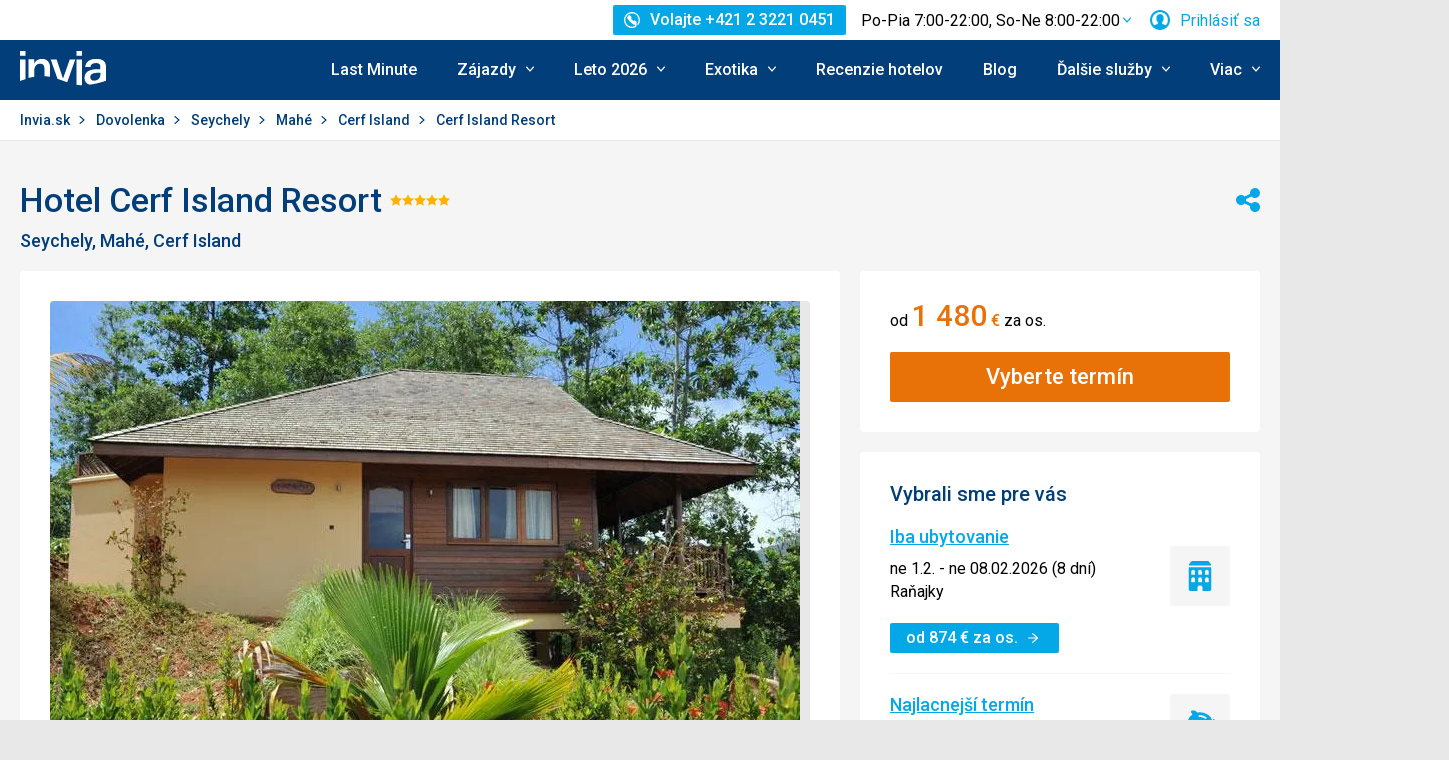

--- FILE ---
content_type: text/css
request_url: https://scontent.inviacdn.net/invia2020/css/style-tablet.1ad87c54.css
body_size: 18466
content:
h1,.h1{font-size:40px}h2,.h2{font-size:34px}h3,.h3{font-size:30px}h4,.h4{font-size:24px}.btn--close .btn__inner{padding-right:40px;padding-left:40px;background-color:#e87108}.btn--fullwidthleft .btn__inner.px-sm\@mdUp{padding-right:30px;padding-left:30px}.cookie-bar__wrap{display:flex}.cookie-bar__text{flex:auto;margin-right:20px}.cookie-bar__btn{flex:none}.cookie-bar--secondary .cookie-bar__text{font-size:16px}.fixed-bar{top:0}.fixed-bar__container{transform:translateY(-100%)}.fixed-bar__content{flex:1 0 50%;max-width:50%}.fixed-bar__content--m{text-align:left}.fixed-bar__content--r{padding:0 0 0 40px}.fixed-bar.is-visible .fixed-bar__container{box-shadow:0 5px 10px 0 rgba(0,0,0,.1),0 1px 0 0 #e8e8e8}@media(min-width: 1000px){.fixed-bar__content{flex:1 0 33.3333333333%;max-width:33.3333333333%}.fixed-bar__content--m{text-align:right}}@media(min-width: 1000px){.grid--x-sm{margin-left:-30px}.grid--x-sm>.grid__cell{border-left-width:30px}.grid--x-md{margin-left:-40px}.grid--x-md>.grid__cell{border-left-width:40px}.grid--x-mdlg{margin-left:-50px}.grid--x-mdlg>.grid__cell{border-left-width:50px}.grid--x-lg{margin-left:-60px}.grid--x-lg>.grid__cell{border-left-width:60px}.grid--x-xl{margin-left:-80px}.grid--x-xl>.grid__cell{border-left-width:80px}.grid--x-xxl{margin-left:-100px}.grid--x-xxl>.grid__cell{border-left-width:100px}.grid--x-xxxl{margin-left:-120px}.grid--x-xxxl>.grid__cell{border-left-width:120px}}.grid--right\@mdUp{justify-content:flex-end}.no-flexwrap .grid--right\@mdUp .grid__cell{text-align:right}@media(min-width: 1000px){.grid--y-sm{margin-bottom:-30px}.grid--y-sm>.grid__cell{border-bottom-width:30px}.grid--y-md{margin-bottom:-40px}.grid--y-md>.grid__cell{border-bottom-width:40px}.grid--y-lg{margin-bottom:-60px}.grid--y-lg>.grid__cell{border-bottom-width:60px}.grid--y-xl{margin-bottom:-80px}.grid--y-xl>.grid__cell{border-bottom-width:80px}}.size--auto\@md{flex:none;width:auto;max-width:none}.size--autogrow\@md{flex:1 0 auto;width:auto;max-width:none}.size--fluid\@md{flex:1 1 1%;width:auto;max-width:none}.size--1-12\@md{flex-basis:8.3333333333%;max-width:8.3333333333%}.size--2-12\@md{flex-basis:16.6666666667%;max-width:16.6666666667%}.size--3-12\@md{flex-basis:25%;max-width:25%}.size--4-12\@md{flex-basis:33.3333333333%;max-width:33.3333333333%}.size--5-12\@md{flex-basis:41.6666666667%;max-width:41.6666666667%}.size--6-12\@md{flex-basis:50%;max-width:50%}.size--7-12\@md{flex-basis:58.3333333333%;max-width:58.3333333333%}.size--8-12\@md{flex-basis:66.6666666667%;max-width:66.6666666667%}.size--9-12\@md{flex-basis:75%;max-width:75%}.size--10-12\@md{flex-basis:83.3333333333%;max-width:83.3333333333%}.size--11-12\@md{flex-basis:91.6666666667%;max-width:91.6666666667%}.size--12-12\@md{flex-basis:100%;max-width:100%}@media(min-width: 1000px){.size--auto\@lg{flex:none;width:auto;max-width:none}.size--autogrow\@lg{flex:1 0 auto;width:auto;max-width:none}.size--fluid\@lg{flex:1 1 1%;width:auto;max-width:none}.size--1-12\@lg{flex-basis:8.3333333333%;max-width:8.3333333333%}.size--2-12\@lg{flex-basis:16.6666666667%;max-width:16.6666666667%}.size--3-12\@lg{flex-basis:25%;max-width:25%}.size--4-12\@lg{flex-basis:33.3333333333%;max-width:33.3333333333%}.size--5-12\@lg{flex-basis:41.6666666667%;max-width:41.6666666667%}.size--6-12\@lg{flex-basis:50%;max-width:50%}.size--7-12\@lg{flex-basis:58.3333333333%;max-width:58.3333333333%}.size--8-12\@lg{flex-basis:66.6666666667%;max-width:66.6666666667%}.size--9-12\@lg{flex-basis:75%;max-width:75%}.size--10-12\@lg{flex-basis:83.3333333333%;max-width:83.3333333333%}.size--11-12\@lg{flex-basis:91.6666666667%;max-width:91.6666666667%}.size--12-12\@lg{flex-basis:100%;max-width:100%}}@media(min-width: 1280px){.size--auto\@xl{flex:none;width:auto;max-width:none}.size--autogrow\@xl{flex:1 0 auto;width:auto;max-width:none}.size--fluid\@xl{flex:1 1 1%;width:auto;max-width:none}.size--1-12\@xl{flex-basis:8.3333333333%;max-width:8.3333333333%}.size--2-12\@xl{flex-basis:16.6666666667%;max-width:16.6666666667%}.size--3-12\@xl{flex-basis:25%;max-width:25%}.size--4-12\@xl{flex-basis:33.3333333333%;max-width:33.3333333333%}.size--5-12\@xl{flex-basis:41.6666666667%;max-width:41.6666666667%}.size--6-12\@xl{flex-basis:50%;max-width:50%}.size--7-12\@xl{flex-basis:58.3333333333%;max-width:58.3333333333%}.size--8-12\@xl{flex-basis:66.6666666667%;max-width:66.6666666667%}.size--9-12\@xl{flex-basis:75%;max-width:75%}.size--10-12\@xl{flex-basis:83.3333333333%;max-width:83.3333333333%}.size--11-12\@xl{flex-basis:91.6666666667%;max-width:91.6666666667%}.size--12-12\@xl{flex-basis:100%;max-width:100%}}@media(min-width: 2500px){.size--auto\@xxl{flex:none;width:auto;max-width:none}.size--autogrow\@xxl{flex:1 0 auto;width:auto;max-width:none}.size--fluid\@xxl{flex:1 1 1%;width:auto;max-width:none}.size--1-12\@xxl{flex-basis:8.3333333333%;max-width:8.3333333333%}.size--2-12\@xxl{flex-basis:16.6666666667%;max-width:16.6666666667%}.size--3-12\@xxl{flex-basis:25%;max-width:25%}.size--4-12\@xxl{flex-basis:33.3333333333%;max-width:33.3333333333%}.size--5-12\@xxl{flex-basis:41.6666666667%;max-width:41.6666666667%}.size--6-12\@xxl{flex-basis:50%;max-width:50%}.size--7-12\@xxl{flex-basis:58.3333333333%;max-width:58.3333333333%}.size--8-12\@xxl{flex-basis:66.6666666667%;max-width:66.6666666667%}.size--9-12\@xxl{flex-basis:75%;max-width:75%}.size--10-12\@xxl{flex-basis:83.3333333333%;max-width:83.3333333333%}.size--11-12\@xxl{flex-basis:91.6666666667%;max-width:91.6666666667%}.size--12-12\@xxl{flex-basis:100%;max-width:100%}}@media(min-width: 1000px){.grid--layout-side{flex-wrap:nowrap}.size--side{flex:0 0 315px}.size--content{flex:auto}}.size--fluid\@md{flex:1 1 1%}.order--1\@md{order:1}.order--2\@md{order:2}.order--3\@md{order:3}.order--4\@md{order:4}.order--5\@md{order:5}.order--6\@md{order:6}.order--7\@md{order:7}.order--8\@md{order:8}.order--9\@md{order:9}.order--10\@md{order:10}.order--11\@md{order:11}.order--12\@md{order:12}@media(min-width: 1000px){.order--1\@lg{order:1}.order--2\@lg{order:2}.order--3\@lg{order:3}.order--4\@lg{order:4}.order--5\@lg{order:5}.order--6\@lg{order:6}.order--7\@lg{order:7}.order--8\@lg{order:8}.order--9\@lg{order:9}.order--10\@lg{order:10}.order--11\@lg{order:11}.order--12\@lg{order:12}}@media(min-width: 1280px){.order--1\@xl{order:1}.order--2\@xl{order:2}.order--3\@xl{order:3}.order--4\@xl{order:4}.order--5\@xl{order:5}.order--6\@xl{order:6}.order--7\@xl{order:7}.order--8\@xl{order:8}.order--9\@xl{order:9}.order--10\@xl{order:10}.order--11\@xl{order:11}.order--12\@xl{order:12}}@media(min-width: 2500px){.order--1\@xxl{order:1}.order--2\@xxl{order:2}.order--3\@xxl{order:3}.order--4\@xxl{order:4}.order--5\@xxl{order:5}.order--6\@xxl{order:6}.order--7\@xxl{order:7}.order--8\@xxl{order:8}.order--9\@xxl{order:9}.order--10\@xxl{order:10}.order--11\@xxl{order:11}.order--12\@xxl{order:12}}.i-file-input__drop{padding:30px}.i-file-input__desc{padding:70px 20px}.i-file-input__image img{max-height:237px}.i-file-input__image .icon-svg{margin:78px 0 79px}.i-flight-expand{min-height:100px;padding:15px 20px}.i-flight-expand__label{gap:10px 20px}.i-flight-expand__inner{flex:1 0 auto;justify-content:space-between}.i-flight-expand__transfer{min-width:126px}.i-flight-expand__transfer-inner{display:block}.i-flight-expand.is-expanded .i-flight-expand__wrap{padding-left:64px}.i-item-bg__wrap{display:flex;align-items:center}.i-item-bg__icon{flex-basis:45px;width:45px;height:45px;margin:0 20px 0 0}.i-item-bg__price{flex:1 0 130px;margin:0 0 0 20px;text-align:right}@media(min-width: 1000px){.i-item-bg .f-items-bg-insurances{display:grid;grid-template-columns:repeat(4, 1fr)}.i-item-bg--deemphasize{--item-bg-padding: 20px;--item-bg-padding-h: 20px}.i-item-bg--xxs{--item-bg-padding: 10px 20px;--item-bg-padding-h: 20px}}.f-items-bg-insurances :where(.i-item-bg__body .grid-list__item--highlighted){margin-inline:calc(var(--item-bg-padding-h, 20px)*-1);padding-inline:var(--grid-list-item-padding, 20px)}@media(min-width: 1000px){.f-items-bg-insurances{position:relative;display:grid;grid-template-columns:repeat(4, 1fr);gap:20px 15px}.f-items-bg-insurances::before{content:"";position:absolute;inset:120px 0 auto;z-index:2;border-bottom:1px solid #013e7a}.f-items-bg-insurances__desktop-column{display:flex;flex-direction:column;min-width:245px;padding:89px 10px 20px 0}.f-items-bg-insurances__desktop-column .grid-list__item-term{font-weight:normal;opacity:.8}.f-items-bg-insurances__desktop-column .grid-list__item-desc{display:none}.f-items-bg-insurances__desktop-column-content{margin-top:auto}.f-items-bg-insurances__desktop-column-content>*{margin-top:30px}.f-items-bg-insurances__desktop-column-content .grid-list__item{text-wrap:nowrap;overflow:hidden}.f-items-bg-insurances__desktop-column-content .grid-list__item-term{text-overflow:ellipsis;overflow:hidden}.f-items-bg-insurances__bottom-link{line-height:30px}.f-items-bg-insurances>*{margin:0}.f-items-bg-insurances>:nth-child(1){z-index:0;grid-row:1;grid-column:1}.f-items-bg-insurances>:nth-child(2),.f-items-bg-insurances>:nth-child(3),.f-items-bg-insurances>:nth-child(4){z-index:1;grid-row:1}.f-items-bg-insurances>:nth-child(2) .i-item-bg__body,.f-items-bg-insurances>:nth-child(3) .i-item-bg__body,.f-items-bg-insurances>:nth-child(4) .i-item-bg__body{--item-bg-padding-h: 5px;--grid-list-item-padding: 5px;grid-template-rows:minmax(0, auto) minmax(50px, auto) minmax(100px, auto);grid-template-columns:1fr;grid-template-areas:"input" "wrap" "seats";padding:50px 5px 20px}.f-items-bg-insurances>:nth-child(2) .i-item-bg__input,.f-items-bg-insurances>:nth-child(3) .i-item-bg__input,.f-items-bg-insurances>:nth-child(4) .i-item-bg__input{align-self:flex-end;margin:0}.f-items-bg-insurances>:nth-child(2) .i-item-bg__price,.f-items-bg-insurances>:nth-child(3) .i-item-bg__price,.f-items-bg-insurances>:nth-child(4) .i-item-bg__price{flex:0;margin:20px auto 0;text-align:center}.f-items-bg-insurances>:nth-child(2) .i-item-bg__wrap,.f-items-bg-insurances>:nth-child(3) .i-item-bg__wrap,.f-items-bg-insurances>:nth-child(4) .i-item-bg__wrap{flex-direction:column;gap:0 10px}.f-items-bg-insurances>:nth-child(2) .i-radio__wrap,.f-items-bg-insurances>:nth-child(3) .i-radio__wrap,.f-items-bg-insurances>:nth-child(4) .i-radio__wrap{justify-content:center}.f-items-bg-insurances>:nth-child(2) .i-radio__inner,.f-items-bg-insurances>:nth-child(3) .i-radio__inner,.f-items-bg-insurances>:nth-child(4) .i-radio__inner{position:relative;width:24px}.f-items-bg-insurances>:nth-child(2) .i-item-bg__footer--block,.f-items-bg-insurances>:nth-child(3) .i-item-bg__footer--block,.f-items-bg-insurances>:nth-child(4) .i-item-bg__footer--block{margin-top:30px;padding-top:0}.f-items-bg-insurances>:nth-child(2) .i-item-bg__footer--block::before,.f-items-bg-insurances>:nth-child(3) .i-item-bg__footer--block::before,.f-items-bg-insurances>:nth-child(4) .i-item-bg__footer--block::before{display:none}.f-items-bg-insurances>:nth-child(2) .grid-list,.f-items-bg-insurances>:nth-child(3) .grid-list,.f-items-bg-insurances>:nth-child(4) .grid-list{grid-template:none}.f-items-bg-insurances>:nth-child(2) .grid-list__item,.f-items-bg-insurances>:nth-child(3) .grid-list__item,.f-items-bg-insurances>:nth-child(4) .grid-list__item{overflow:hidden}.f-items-bg-insurances>:nth-child(2) .grid-list__item-term,.f-items-bg-insurances>:nth-child(3) .grid-list__item-term,.f-items-bg-insurances>:nth-child(4) .grid-list__item-term{display:none}.f-items-bg-insurances>:nth-child(2) .grid-list__item-desc,.f-items-bg-insurances>:nth-child(3) .grid-list__item-desc,.f-items-bg-insurances>:nth-child(4) .grid-list__item-desc{text-align:center;overflow-wrap:break-word;text-wrap-style:balance}.f-items-bg-insurances>:nth-child(2){grid-column:2/span 1}.f-items-bg-insurances>:nth-child(3){grid-column:3/span 1}.f-items-bg-insurances>:nth-child(4){grid-column:4/span 1}.f-items-bg-insurances>:nth-child(n+5){grid-column:span 4}.f-items-bg-insurances>:nth-child(2) .i-item-bg__body > .i-flight-expand__input, .f-items-bg-insurances>:nth-child(3) .i-item-bg__body > .i-flight-expand__input, .f-items-bg-insurances>:nth-child(4) .i-item-bg__body > .i-flight-expand__input{-ms-grid-row:1;-ms-grid-row-span:1;-ms-grid-column:1}.f-items-bg-insurances>:nth-child(2) .i-item-bg__body > .i-item-bg__input, .f-items-bg-insurances>:nth-child(3) .i-item-bg__body > .i-item-bg__input, .f-items-bg-insurances>:nth-child(4) .i-item-bg__body > .i-item-bg__input{-ms-grid-row:1;-ms-grid-row-span:1;-ms-grid-column:1}.f-items-bg-insurances>:nth-child(2) .i-item-bg__body > .i-item-bg__wrap, .f-items-bg-insurances>:nth-child(3) .i-item-bg__body > .i-item-bg__wrap, .f-items-bg-insurances>:nth-child(4) .i-item-bg__body > .i-item-bg__wrap{-ms-grid-row:2;-ms-grid-column:1}.f-items-bg-insurances>:nth-child(2) .i-item-bg__body > .i-item-bg__seats, .f-items-bg-insurances>:nth-child(3) .i-item-bg__body > .i-item-bg__seats, .f-items-bg-insurances>:nth-child(4) .i-item-bg__body > .i-item-bg__seats{-ms-grid-row:3;-ms-grid-column:1}}.i-switch--md .i-switch__button{width:80px;height:40px}.i-switch--md .i-switch__handle{width:30px;height:30px;margin:5px}.i-switch--md .i-switch__handle::before{inset:-12px}.i-switch--md .i-switch__circle::after{inset:-3px}.i-switch--md .i-switch__text{margin-top:10px;font-size:16px}.i-switch--md .i-switch__text--states{margin-top:20px}.i-switch--md .i-switch__button[aria-checked=true] .i-switch__handle{left:0;transform:translate3d(40px, 0, 0)}.sf-popup__fixed-top .i-textbox__visual-input{border-radius:2px 2px 0 0}.legend__list{display:flex}.map{max-height:calc(100vh - 100px)}@media(height >= 710px) {.map{max-height:710px}.map::before{content:"";display:block;padding-top:59.1666666667%}}.message--md{padding:30px 20px 30px 80px;font-size:16px;line-height:1.4375}.message--md .message__icon{top:50%;left:30px;width:40px;height:40px;margin-top:-20px}.message--no-bg .message__message{font-size:16px;line-height:1.4375}.modal{--modal-wrap-width: 800px;display:flex;flex-direction:column;align-items:center;padding:20px;overflow:hidden auto}.modal::after{content:"";display:block;flex:none;width:100%;height:20px}.modal__wrap{flex:0 1 auto;max-width:100%;margin:auto 0;padding:40px 40px 30px;border-radius:4px;box-shadow:0 0 60px 0 rgba(0,0,0,.2)}.modal__close{position:absolute;top:20px;right:20px;line-height:14px}.btn--link .modal__close-icon--cross{width:14px}.modal__close-icon--pointer{display:none}.modal__heading{display:none}.modal__bottom{margin-bottom:-10px}.modal__subfooter{margin:40px -40px 0;padding:15px 40px}.modal__footer{margin:40px -40px 0;padding:30px 40px 0}.modal__buttons{justify-content:center}.modal__buttons .btn .btn__inner{min-width:130px}.modal--share-seller .modal__content{display:grid;grid-template-columns:3fr 2fr;margin:-40px -40px -30px}.modal--share-seller .modal__close .btn__inner{color:#fff}.modal--share-seller .modal__grid-cell{padding:40px 40px 30px}.modal--seats{padding:20px}.modal--seats .modal__subheader{margin:0 -40px;padding:0 40px}.modal--seats .modal__content{margin:0 -40px;padding:30px 40px}.modal--seats .modal__footer{margin-top:0}.modal--scrollable::after{display:none}.modal--scrollable .modal__content{margin-right:-40px;margin-left:-40px;padding:20px 40px}.modal--scrollable .modal__heading{display:block;margin:0 -40px;padding:0 40px 26px;border-bottom:1px solid #d5d5d5;color:#013e7a;font-weight:500;font-size:30px;line-height:34px}.modal--scrollable .modal__heading--noborder{border:none}.modal--scrollable .modal__footer,.modal--scrollable .modal__subfooter{margin-top:0}.modal--xs{--modal-wrap-width: 400px}.modal--xs .modal__wrap{padding:40px 30px 30px}.modal--xs .modal__footer{margin:20px -30px -30px;padding:20px 30px}.modal--sm{--modal-wrap-width: 600px}.modal--md{--modal-wrap-width: 740px}.modal--mdlg{--modal-wrap-width: 1000px}.modal--lg{--modal-wrap-width: 1240px}.modal--transition{--modal-wrap-width: 650px}.modal--transition .modal__wrap{background:none;box-shadow:none}.modal--scrollable .modal__wrap{max-height:740px}.modal--gray{background-color:rgba(0,0,0,.5)}.modal--max-height-viewport .modal__wrap{display:flex;flex:0 1 auto;flex-direction:column;max-height:calc(100% - 20px)}.modal--max-height-viewport .modal__heading{flex:none}.modal--max-height-viewport .modal__content{flex:0 1 auto;margin-right:-40px;margin-left:-40px;padding-right:40px;padding-left:40px;overflow-y:auto}.modal--max-height-viewport.modal--xs .modal__content{margin-right:-30px;margin-left:-30px;padding-right:30px;padding-left:30px}.modal__heading.is-shown{display:block;margin-top:0;color:#013e7a;font-weight:500;font-size:30px;line-height:34px}.modal--w-footer.modal--dismiss.modal--xs .modal__wrap{padding:40px 40px 0 40px}.modal--voucher .modal__wrap{padding:40px}.modal--voucher .modal__footer{margin-top:30px}.modal--transition::after{display:none}.payments-overview__heading{font-size:22px}.payments-overview__icon{width:50px}.payments-overview__prices{font-size:22px}.payments-overview__wrapper{gap:0;padding:20px 50px 20px 110px}.payments-overview__wrapper:not(:has(.payments-overview__add-text)){padding-bottom:25px}.price--xl .price__highlight{font-size:30px}@media(min-width: 1000px){.rating-box{min-width:60px;padding:13px 8px 12px;font-size:25px;line-height:1.4}.rating-box--sm{padding:11px 13px 7px;font-size:22px;line-height:22px}.rating-box--sm__total{font-size:12px}@container b-review (max-width: 999.98px){.rating-box--sm{min-width:40px;padding:5px 10px;font-size:16px;line-height:1.4375}.rating-box--sm__total{font-size:12px}}}.rating--filled{--icon-width: 24px;font-size:18px;line-height:22px}.rating--sm{--icon-width: 20px;font-size:16px;line-height:20px}.sf-popup__window{min-width:320px;padding:10px;border-radius:4px;box-shadow:0 0 10px 0 rgba(0,0,0,.1)}.sf-popup__window:not(.disable_max-height){max-height:calc(100vh - 40px)}.sf-popup:not(.sf-popup--modal) .sf-popup__window{position:absolute}.sf-popup__window--match-height{height:auto;min-height:auto;max-height:640px}.sf-popup:not(.sf-popup--modal) .sf-popup__window .sf-popup__top-bar-close,.sf-popup--no-header .sf-popup__window .sf-popup__top-bar-close{position:absolute;width:1px;height:1px;margin:-1px;padding:0;border:0;overflow:hidden;clip:rect(0, 0, 0, 0);clip-path:rect(0 0 0 0);position:absolute;top:0;right:0;z-index:10;padding:0 15px}.sf-popup:not(.sf-popup--modal) .sf-popup__window .sf-popup__top-bar-close-icon,.sf-popup--no-header .sf-popup__window .sf-popup__top-bar-close-icon{vertical-align:-25%;width:22px;height:22px;margin-right:5px}.sf-popup:not(.sf-popup--modal) .sf-popup__window .sf-popup__top-bar-heading,.sf-popup--no-header .sf-popup__window .sf-popup__top-bar-heading{position:absolute;width:1px;height:1px;margin:-1px;padding:0;border:0;overflow:hidden;clip:rect(0, 0, 0, 0);clip-path:rect(0 0 0 0)}.sf-popup__fixed-top{padding:0;border-bottom:0}.sf-popup__content{border:1px solid #e8e8e8;border-width:0 1px 1px}.sf-popup__fixed-bottom{border-right:1px solid #e8e8e8;border-left:1px solid #e8e8e8}.sf-popup__actions{align-items:center;padding:10px 10px 10px 20px;border:1px solid #e8e8e8;border-width:0 1px 1px;border-radius:0 0 4px 4px}.sf-popup--person-picker .sf-popup__window{width:380px;min-height:262px}.sf-popup--datepicker .sf-popup__window{max-height:none}.sf-popup--datepicker .sf-popup__window--match-height{max-height:640px}.sf-popup__window--match-height .sf-popup__content{scrollbar-color:#c2c2c2 #fafafa;scrollbar-width:thin;min-height:auto;overflow:hidden auto}.sf-popup__window--match-height .sf-popup__content::-webkit-scrollbar{width:6px;height:6px}.sf-popup__window--match-height .sf-popup__content::-webkit-scrollbar-thumb{border-radius:4px;background:#c2c2c2}.sf-popup__window--match-height .sf-popup__content::-webkit-scrollbar-track{border-radius:4px;background:#fafafa}@media (height <= 700px){.sf-popup__window--match-height{min-height:250px}}.sf-popup--modal .sf-popup__window{position:relative;min-width:400px;margin:20px;border-top:none;box-shadow:0 10px 60px rgba(0,0,0,.3)}.sf-popup--modal:not(.sf-popup--no-header) .sf-popup__top-bar{display:flex;align-items:center;min-height:50px;background:#05a8e6;color:#fff;font-size:14px;line-height:1.1428571429}.sf-popup--modal:not(.sf-popup--no-header) .sf-popup__top-bar-close{order:1}.sf-popup--modal:not(.sf-popup--no-header) .sf-popup__top-bar-close-label{position:absolute;width:1px;height:1px;margin:-1px;padding:0;border:0;overflow:hidden;clip:rect(0, 0, 0, 0);clip-path:rect(0 0 0 0)}.sf-popup--modal:not(.sf-popup--no-header) .sf-popup__top-bar-heading{flex:1 1 100%;padding:0 5px 0 21px}.sf-popup__window{animation:modalFadeIn 250ms;-ms-animation-name:none}.sf-popup--exit .sf-popup__window{pointer-events:none;animation:modalFadeOut 200ms both}.sf-popup--modal .sf-popup__window{animation:modalIn 250ms 30ms backwards}.sf-popup--modal.sf-popup--exit .sf-popup__window{pointer-events:none;animation:modalOut 200ms both}@media(min-width: 1280px){.tippy-popper[x-placement^=bottom] .term-picker-theme{transform:translateY(-35px)}}.typeform-share{display:inline-block;width:auto;height:auto}.typeform-share .title{display:inline}.typeform-share .icon-svg{display:none}.typeform-share-wrap{bottom:10px;left:10px}.header{background-image:linear-gradient(to bottom, #ffffff 40px, #013e7a 40px)}.header__wrap{display:grid;grid-template-columns:min-content 1fr;grid-template-areas:"top top" "logo inner"}.header__logo{grid-area:logo;flex:none}.header__top{grid-area:top;flex:1 0 auto;order:-1}.header__menu-trigger{display:none}.header__content,.header__inner{display:flex;grid-area:inner;align-items:stretch}.header__search{position:relative;display:flex;flex:none;align-items:center;padding-bottom:2px}.header__arrow{display:none}.header--booking,.header--offer-page{background:#013e7a}.header--booking .header__wrap{grid-template-columns:min-content 1fr;grid-template-areas:"logo top";align-items:center}@media (max-width: 999.98px){.header+.row-main{padding:0 15px}.header__top{position:relative}.header__search{position:absolute;top:0;right:0;height:40px;background:#fff;transition:width .3s}.header__search.is-opened{width:100%}}.menu-underlay{display:none}@media(min-width: 1000px){.footer__newsletter{padding-right:120px;padding-left:120px}}@media(min-width: 1280px){.footer__content-menu+.footer__content-contact{text-align:right}.footer__logos .c-logos{max-width:none}}@media(min-width: 1000px){.main__bg{height:750px}}.b-accordion--plus .b-accordion__inner,.b-accordion--plus-inverse .b-accordion__inner{padding:20px 20px 20px 50px}.b-accordion--plus .b-accordion__inner::before,.b-accordion--plus .b-accordion__inner::after,.b-accordion--plus-inverse .b-accordion__inner::before,.b-accordion--plus-inverse .b-accordion__inner::after{top:31px;width:16px}.b-accordion--plus .b-accordion__wrap,.b-accordion--plus-inverse .b-accordion__wrap{padding:0 30px 20px 50px}.b-accordion--arrow .b-accordion__wrap{padding:15px 15px 15px 50px}.b-accordion--plus .b-accordion__btn,.b-accordion--plus-inverse .b-accordion__btn{font-size:18px;line-height:1.2222222222}@media(min-width: 1700px){.b-adup--replaced-by-aside{display:none}.b-adup--aside{--content-gap: 50px;position:absolute;top:0;bottom:0;left:calc(100% + var(--content-gap, 0px));max-width:calc((100vw - 1280px - 2*var(--content-gap, 0px))/2)}.b-adup--aside .b-adup__wrapper--sticky{top:40px}}@media(min-width: 2500px){.b-adup--aside{--content-gap: 70px}}.b-airplane{grid-template-columns:1fr minmax(350px, max-content) 1fr;grid-template-areas:"people list ." "legend legend legend"}.b-airplane__labels{margin-bottom:15px}.b-airplane__line,.b-airplane__labels{gap:10px}.b-airplane__line+.b-airplane__line,.b-airplane__line+.b-airplane__labels,.b-airplane__labels+.b-airplane__line,.b-airplane__labels+.b-airplane__labels{margin-top:10px}.b-airplane__aisle{flex-basis:50px}.b-airplane__people{-ms-grid-row:1;-ms-grid-column:1}.b-airplane__list{-ms-grid-row:1;-ms-grid-column:2}.b-airplane__legend{-ms-grid-row:2;-ms-grid-column:1;-ms-grid-column-span:3}.b-airport-picker{display:flex;flex-flow:row wrap;min-width:calc(100vw - 60px);margin:-10px}.b-airport-picker__country{padding:10px 40px 10px 10px}.b-bg--accordion-plus .b-bg__btn{font-size:18px;line-height:1.2222222222}.b-bg--accordion-plus .b-bg__btn::before,.b-bg--accordion-plus .b-bg__btn::after{top:31px}.b-bg--accordion-plus .b-bg__inner{padding-left:calc(var(--h-padding) + var(--icon-width) + var(--icon-gap))}.b-bg{--icon-width: 16px;--icon-gap: 14px;--v-padding: 20px}.b-bg__btn-inner{font-size:18px;line-height:1.3333333333}.b-bg--sm .b-bg__inner{padding:30px}.b-bg--sm .b-bg__extend{margin:-30px}.b-bg--sm .b-bg__footer{padding:30px}.b-bg--full-height.b-bg--sm .b-bg__extend{height:calc(100% + 60px)}.b-bg--cover .b-bg__inner{padding:40px 80px}@media(min-width: 1000px){.b-bg--lg .b-bg__inner{padding:60px}.b-bg--lg .b-bg__extend{margin:-60px}.b-bg--full-height.b-bg--lg .b-bg__extend{height:calc(100% + 120px)}.b-bg--top-padding-0 .b-bg__inner{padding-top:0}}.b-bnr__link{margin-bottom:20px}.b-bnr__img{border-radius:4px}.b-bnr__content{position:absolute;top:0;bottom:0;left:0;display:flex;align-items:center;width:50%;margin-bottom:0;padding:20px 30px;border-radius:4px 0 0 4px}.b-bnr__btn{left:30px}.b-bnr--everifin .b-bnr__img{--img-ratio: 1240/223}@media (max-width: 999.98px){.b-bnr__title{font-size:24px}}@media(min-width: 1000px){.b-bnr__link{margin-bottom:0}.b-bnr__content{top:50%;bottom:auto;left:40px;display:block;width:400px;max-width:40%;padding:30px 40px;border-radius:4px;transform:translateY(-50%)}.b-bnr__btn{left:40px}}@media(min-width: 1280px){.b-bnr--sm .b-bnr__img{--img-ratio: 1240/280}}.b-buttons{gap:20px}.b-buttons__sep{align-self:flex-start;padding:13px 0}@media(min-width: 1000px){.b-buttons{margin-right:10px;margin-left:10px}.b-buttons--right{margin-right:0;margin-left:0}}.b-buying-option__wrap{display:flex;gap:20px}.b-buying-option__cont{flex:0 1 50%}.b-buying-option__btn{display:flex;gap:20px;align-items:center}.b-buying-option__sep{flex:1 0 auto}.b-buying-option__btn .btn__inner{min-width:230px}.b-cancelling-conditions__title:nth-child(1){grid-column:2}.b-cancelling-conditions__title:nth-child(2){grid-column:3}.b-cancelling-conditions__heading,.b-cancelling-conditions__param{text-align:center}.b-calculation-table__table th,.b-calculation-table__table td{padding:15px 10px}.b-calculation-table__table th:first-child,.b-calculation-table__table td:first-child{padding-right:50px;padding-left:20px}.b-calculation-table__table th:last-child,.b-calculation-table__table td:last-child{padding-right:20px;padding-left:50px}.b-calculation-table__price,.b-calculation-table__price-total{display:inline-block;margin-top:8px}.b-calculation-table__times{display:inline-block;margin-top:8px}.b-calculation-table__row--header th{padding-top:8px;padding-bottom:8px}.b-calculation-table__row--header :first-child{border-top-left-radius:4px}.b-calculation-table__row--header :last-child{border-top-right-radius:4px;text-align:right}.b-calculation-table__row.b-calculation-table__row--item:nth-child(2n+1) td{background:#fafafa}.b-calculation-table__row.b-calculation-table__row--item:nth-child(2n) td{background:#fff}.b-calculation-table__row.b-calculation-table__row--toggle td{padding:8px 20px}.b-calculation-table__cell--title{width:38.5%}.b-calculation-table__cell--price{width:20%}.b-calculation-table__cell--price-total{width:22%}.b-calculation-table__cell--times{width:4.5%}.b-calculation-table__cell--select{width:15%}.b-calculation-table__cell.b-calculation-table__cell--more-info:first-child{padding:0 20px 10px}@media(min-width: 1000px){.b-checkbox-list-group--rooms{max-width:400px}}.b-compare__label,.b-compare__value{height:60px;border-bottom:1px solid #e8e8e8}.b-compare__label::before,.b-compare__value::before{content:"";position:absolute;top:100%;left:100%;width:10px;height:1px;background-color:#e8e8e8}td:last-of-type .b-compare__value::before,td:last-of-type .b-compare__label::before{content:normal}.b-compare td:not(:first-of-type){text-align:center}.b-comparison:has(.b-comparison__subtitle){padding-left:170px}.b-comparison:has(.b-comparison__subtitle) .b-comparison__subtitle{position:absolute;top:-3px;left:-170px;display:none;max-width:150px}.b-comparison:has(.b-comparison__subtitle) .b-comparison__col-bg .b-comparison__subtitle{display:block}.b-comparison__row{position:relative}.b-comparison__title{margin-bottom:30px;color:#000}.b-comparison__col-bg .b-comparison__title{color:var(--heading-color, #013e7a)}.b-comparison__col-bg .b-comparison__title::before{content:"";left:-170px;width:150px}.b-comparison__subtitle{font-weight:400;font-size:16px;line-height:23px}.b-contract{grid-template-areas:"image description" "image button";gap:10px 40px}.b-contract__desc{align-self:flex-end}.b-contract__btn{align-self:flex-start}.b-contract > .b-branch__btn{-ms-grid-row:3;-ms-grid-column:3}.b-contract__img{-ms-grid-row:1;-ms-grid-row-span:3;-ms-grid-column:1}.b-contract__desc{-ms-grid-row:1;-ms-grid-column:3}.b-contract > .b-contract__btn{-ms-grid-row:3;-ms-grid-column:3}.b-coverage-details__wrap{display:grid;grid-template-columns:minmax(0, 2fr) repeat(3, minmax(0, 1fr));gap:0}.b-coverage-details__wrap .b-coverage-details__item{padding:10px 10px 10px 0}.b-coverage-details__sticky-table,.b-coverage-details__item.is-sticky{position:sticky;top:-20px;background:linear-gradient(180deg, #ffffff 80%, rgba(232, 246, 253, 0) 100%)}.b-coverage-details__menu{display:none}.b-cta-2{text-align:center}.b-cta{padding:40px}.b-cta__bubble{width:570px;padding:40px;border-radius:4px;box-shadow:0 0 60px 0 rgba(0,0,0,.2)}.b-cta__bubble::before{content:"";position:absolute;top:50%;right:0;width:0;height:0;border-width:20px 20px 0 0;border-style:solid;border-color:#013e7a rgba(0,0,0,0) rgba(0,0,0,0) rgba(0,0,0,0);transform:translate(100%, -50%)}.b-cta__title{font-size:20px}@media(min-width: 1000px){.size--6-12\@lg .b-custom-offer .b-custom-offer--best{padding-left:40px}.size--6-12\@lg .b-custom-offer .b-custom-offer__icon-large{display:block}.size--6-12\@lg .b-custom-offer .b-custom-offer__icon-large+.b-custom-offer__icon{display:none}}.b-datepicker{width:650px}.b-datepicker__calendar{border:solid #e8e8e8;border-width:0 1px}.b-datepicker__duration{padding:30px 15px 20px;border:solid #e8e8e8;border-width:0 1px}.b-datepicker__duration-inner{flex-wrap:wrap;gap:10px}.sf-popup--tp .b-datepicker{padding-top:55px}.sf-popup--tp .b-datepicker::after{top:54px}.b-datepicker--mobile{width:100%;padding:80px 0 94px}.b-datepicker--mobile::after{top:79px}.b-datepicker--mobile .b-datepicker__ghost-input,.b-datepicker--mobile .b-datepicker__input-start,.b-datepicker--mobile .b-datepicker__input-end{top:15px}.b-datepicker--mobile .b-datepicker__input-start{left:15px}.b-datepicker--mobile .b-datepicker__input-end{right:15px}.b-datepicker--mobile .b-datepicker__calendar{height:100%;border:0}.b-datepicker--mobile .b-datepicker__duration{padding:15px;border:0;border-top:1px solid #e8e8e8}.b-datepicker--mobile .b-datepicker__duration-wrap{position:relative;margin:0 -15px}.b-datepicker--mobile .b-datepicker__duration-wrap::before,.b-datepicker--mobile .b-datepicker__duration-wrap::after{content:"";position:absolute;top:0;bottom:0;z-index:2;width:15px}.b-datepicker--mobile .b-datepicker__duration-wrap::before{left:0;background:linear-gradient(to right, #ffffff 0, rgba(255, 255, 255, 0) 100%)}.b-datepicker--mobile .b-datepicker__duration-wrap::after{right:0;background:linear-gradient(to left, #ffffff 0, rgba(255, 255, 255, 0) 100%)}.b-datepicker--mobile .b-datepicker__duration-container{padding-right:15px;padding-left:15px;overflow:auto hidden;-webkit-overflow-scrolling:touch}.b-datepicker--mobile .b-datepicker__duration-inner{flex-wrap:nowrap}.b-datepicker--mobile .b-datepicker__duration-inner::after{content:"";flex:0 0 5px;height:1px}.b-datepicker--mobile .b-datepicker__duration-inner .i-radio-select{margin-right:10px}.b-datepicker-calendar--mobile{height:100%}.b-destination__title{padding:20px;font-size:20px;line-height:26px}@media(min-width: 1280px){.b-destination__head{padding:20px}.b-destination__tag{margin-right:-20px;padding-right:20px}.b-destination--secondary .b-destination__body{padding:20px}}.b-destinations--picker{display:flex;flex-direction:column}.b-destinations__selected,.b-destinations__tree{width:100%}.b-destinations__selected{flex:none;max-height:111px;border-bottom:1px solid #e8e8e8;overflow:auto}.b-destinations__tree{flex:auto}@media (height <= 700px){.b-destinations__selected{max-height:72px}}.sf-popup--modal .b-destinations{height:calc(100vh - 265px)}@media (max-width: 999.98px){.b-filter-search-bar{margin-right:-20px;margin-left:-20px}.b-filter-search-bar__bar{margin:0 -20px}.b-filter-search-bar--fixed .b-filter-search-bar__bar{top:-60px}}.b-final-summary{--bg-horizontal-padding: 30px}.b-final-summary__summary{display:flex;flex-wrap:wrap;gap:0;margin-inline:calc(var(--bg-horizontal-padding)*-1)}.b-final-summary__summary:last-child{margin-bottom:-30px}.b-final-summary__summary:first-child{margin-top:-20px}.b-final-summary__summary>*{padding:20px var(--bg-horizontal-padding) 30px}:where(.b-final-summary__summary>*:not(:last-child)){border-right:1px solid #e8e8e8}.b-final-summary__hotel-detail+.b-final-summary__content{column-gap:60px;column-fill:balance;column-count:2;padding-bottom:30px}.b-final-summary__hotel-detail+.b-final-summary__content::after{content:"";position:absolute;top:0;left:50%;width:1px;height:100%;box-shadow:-1px 0 0 0 #e8e8e8}.b-final-summary__travel-summary{grid-template-columns:repeat(2, 1fr)}.b-final-summary__content{flex:1 1 50%;padding-top:0;padding-bottom:10px}.b-final-summary__content .c-summary-info__btn{margin-top:auto;text-align:left}.b-final-summary__price{flex:1 0 50%}.b-final-summary__price .c-travel-summary__button{display:none}@media(min-width: 1000px){.b-final-summary__summary .b-final-summary__hotel-detail{flex:1 0 33.3333333333%}.b-final-summary__summary:first-child{margin-top:-30px}.b-final-summary__travel-summary{grid-template-columns:repeat(3, 1fr)}.b-final-summary__content{flex:1 0 66.6666666667%;column-gap:60px;column-fill:balance;column-count:2;padding-bottom:30px}.b-final-summary__content::after{content:"";position:absolute;top:0;left:50%;width:1px;height:100%;box-shadow:-1px 0 0 0 #e8e8e8}.b-final-summary__price{flex:1 0 33.3333333333%}}.b-flight-detail__info{display:flex;justify-content:space-between}.b-flight-detail__term{justify-content:space-between}.b-flight-detail__transfer{display:block}.b-flight-detail__transfer--marked::before{top:20px;bottom:20px}.b-flight-detail__transfer--marked.b-flight-detail__transfer--without-first::before{top:0}.b-flight-detail__transfer--marked.b-flight-detail__transfer--nonstop::before{top:0}.b-flight-detail__total-stops::before{top:0}.b-flight-table table{table-layout:fixed;width:calc(100% - 70px);margin:0 0 0 15px}.b-flight-table table th{width:100px}.b-flight-table__table{margin-bottom:20px}.b-flight-table__flight-time{display:flex}.b-flight-table__time{margin:0 0 0 10px}.b-flight-table__logo{padding:10px 30px 10px 20px}.b-flight-table__company-logo{text-align:right}@media(min-width: 1000px){.b-gallery__grid{grid-template-columns:repeat(5, 1fr);gap:20px}.b-gallery__item:nth-of-type(1){grid-area:1/1/2/6}.b-gallery__item:nth-of-type(2){grid-area:2/1/4/3}.b-gallery__grid--small .b-gallery__item:nth-of-type(3){grid-area:2/3/4/5}.b-gallery__thumb-icon{min-width:40px;height:30px;font-size:16px}.b-gallery__thumb-icon .icon-svg{width:12px;margin-left:2px}}.b-gallery-slider__thumb-list{display:grid;grid-template:1fr auto/1fr 1fr 1fr 1fr 1fr 1fr;gap:20px;margin:0}.b-gallery-slider__thumb-list::after{content:initial}.b-gallery-slider__thumb-item{width:100%;padding:0}.b-gallery-slider__thumb-item .img{max-width:100%;height:100%}.carousel .b-gallery-slider__thumb-item:nth-child(n+2):not(.u-hide){display:inherit}.b-gallery-slider__main-img{grid-area:span 2/span 6}.b-gallery-slider--offer .b-gallery-slider__thumb-list{grid-template:1fr 1fr/minmax(0, 2fr) 1fr 1fr 1fr}.b-gallery-slider--offer .b-gallery-slider__main-img{grid-area:span 2}.b-header-logo{margin:0 15px 0 0}@media(min-width: 1000px){.b-header-logo{margin-right:20px}}@media(min-width: 1280px){.b-header-logo{margin-right:35px}}.b-helpline{flex-direction:row}.b-helpline__illust{position:relative;flex:0 0 42.6035502959%;width:42.6035502959%;height:200px;border-radius:4px}.b-helpline__content{margin-left:20px}@media(min-width: 1000px){.b-helpline{padding:40px}.b-helpline__content{margin-left:40px}.b-helpline__icon{width:48px;height:48px}}@media(min-width: 1000px){.b-hero-section{grid-template-rows:min-content auto 1fr 100px;margin-bottom:-80px}.b-hero-section__img{grid-area:1/1/5/4;min-height:700px}.b-hero-section__img .img{max-width:2180px;margin-right:auto;margin-left:auto}.b-hero-section__content{align-self:flex-end}.b-hero-section__breadcrumb{min-height:110px}.b-hero-section__filter{grid-area:3/2/4/3;align-self:start}.b-hero-section--newsletter{padding:0 80px}.b-hero-section--newsletter .b-hero-section__img{margin:0 -80px}}.b-hotel-card .b-gallery-slider{margin-bottom:20px}@media(min-width: 1000px){.b-hotel-card__destination{min-height:20px}}.b-hotel-detail{display:flex;flex-wrap:wrap;gap:20px}.b-hotel-detail__cnt>:last-child{margin-bottom:0}.b-hotel-detail__title{font-size:24px;line-height:28px}.b-hotel-detail__tour-logo{margin-left:auto}.b-hotel-detail__hotelname{flex-basis:100%}.modal .b-icon-boxes--square .b-icon-boxes__list{grid-template-columns:repeat(auto-fill, 40px)}@media(min-width: 1000px){.b-icon-boxes--square .b-icon-boxes__list{grid-template-columns:repeat(auto-fill, 60px)}.modal .b-icon-boxes--square .b-icon-boxes__list{grid-template-columns:repeat(auto-fill, 40px)}}@media(min-width: 1000px){.b-icon-boxes--square .b-icon-boxes__icon-box .icon-svg{width:30px}.modal .b-icon-boxes--square .b-icon-boxes__icon-box .icon-svg{width:24px}}@media (max-width: 999.98px){.b-icon-boxes--panel .b-icon-boxes__item:nth-last-child(4):first-child,.b-icon-boxes--panel .b-icon-boxes__item:nth-last-child(4):first-child~.b-icon-boxes__item{flex:1 0 50%}.b-icon-boxes--panel .b-icon-boxes__item:nth-last-child(4):first-child~.b-icon-boxes__item:nth-last-child(2),.b-icon-boxes--panel .b-icon-boxes__item:nth-last-child(4):first-child~.b-icon-boxes__item:nth-last-child(2)~.b-icon-boxes__item{margin-top:20px}}@media(min-width: 1000px){.b-icon-boxes--panel{min-width:360px}.b-icon-boxes--horizontal{max-width:360px}}@media(min-width: 1280px){.b-icon-boxes__title{margin-left:20px;font-size:25px}}.b-icon-info--xl{padding:44px 92px 43px 224px}.b-icon-info--xl .b-icon-info__icon{top:50%;left:92px;width:72px;margin-bottom:0;transform:translate(0, -50%)}.b-icon-info--xl .b-icon-info__content{margin-left:0}.b-icon-info--insurance{gap:0 40px;padding:30px 40px}.b-icon-info--insurance .b-icon-info__icon{width:72px}.b-icon-info--insurance .b-icon-info__content{font-size:16px;line-height:23px}@media(min-width: 1000px){.b-img-third__illust{flex:1 0 auto;width:33.2258064516%;margin:-30px -30px -30px 0}.b-img-third__content{flex:1 0 auto;width:66.7741935484%;padding:20px 40px 10px 10px}.b-img-third__img{border-radius:0 4px 4px 0}}@media (max-width: 999.98px){.b-major-information{background-color:#fff}.b-major-information__inner{padding:9px 5px 0 0}}@media(min-width: 1000px){.b-major-information{position:absolute;width:100%;pointer-events:none}.b-major-information__wrap{display:flex}.b-major-information__inner{display:flex;align-items:center;height:40px;pointer-events:auto}}.b-map-placeholder:not(.b-map-placeholder--sm) .b-map-placeholder__inner{height:280px}.b-media{display:flex;align-items:flex-start;max-width:none;padding:0}.b-media__img{flex:1 0 255px;justify-content:center;align-items:center;max-width:130px}.b-media__img .img,.b-media__img img{flex:1;border-radius:130px}.b-media__title{margin-bottom:10px}.b-media__content{margin-left:40px}.b-media--rectangle{display:flex;max-width:none;padding:0}.b-media--after{display:flex;flex-direction:row-reverse;max-width:none;padding:0}.b-media--after .b-media__img{margin-left:40px}.b-media--after .b-media__content{margin:0}.b-media--contain .img__img{flex:0 1 60px}.b-media--box{padding:30px}.b-media--sm .b-media__img{max-width:100px}.b-message{padding:40px 64px}.b-message__icon{width:36px}.b-message__desc p .icon-svg{width:22px}.header__logo{-ms-grid-row:2;-ms-grid-column:1}.header--booking .header__wrap > .header__logo{-ms-grid-row:1;-ms-grid-column:1}.header__top{-ms-grid-row:1;-ms-grid-column:1;-ms-grid-column-span:2}.header--booking .header__wrap > .header__top{-ms-grid-row:1;-ms-grid-column:2;-ms-grid-column-span:1}.header__content,.header__inner{-ms-grid-row:2;-ms-grid-column:2}.b-modal__logo{-ms-grid-row:2;-ms-grid-column:1}.header--booking .header__wrap > .b-modal__logo{-ms-grid-row:1;-ms-grid-column:1}.b-navigation-bar{display:none}.b-offers__item{grid:auto/0.8fr 2fr 1.2fr;padding:15px 25px 15px 20px}.b-offers__item::after{inset:15px 0 15px auto;border-radius:4px 0 0 4px;transition:width .3s}.b-offers__item--placeholder{height:78px}.b-offers__item--placeholder::after{display:none}.b-offers__item-params .icon-svg{margin-top:1px}.b-offers__item-price{padding-left:20px}.b-offers:not(.b-offers--with-temps) .b-offers__item-param--airport{display:none}.b-offers--with-temps .b-offers__item-first-cell{display:block}.b-offers--with-temps .b-offers__item-country{margin-bottom:5px}@media(min-width: 1000px){.b-offers__item{grid:auto/0.9fr 1.6fr 1.5fr}.b-offers__item--placeholder span:nth-of-type(2){--delay: 150ms}.b-offers__item--placeholder span:nth-of-type(3){--delay: 400ms}.b-offers__item-title{min-width:100px}.b-offers--with-temps .b-offers__item{grid:auto/1.5fr 1.4fr 1.1fr}.b-offers--with-temps .b-offers__item-first-cell{display:grid;grid-template-rows:max-content;grid-template-columns:.5fr 1fr;grid-template-areas:"a b" "c c"}.b-offers--with-temps .b-offers__item-title{grid-area:a;min-width:100px;margin-bottom:0}.b-offers--with-temps .b-offers__item-param--airport{grid-area:c}.b-offers--with-temps .b-offers__item-param--duration{grid-area:b;margin-top:0;color:inherit;font-weight:500;font-size:1rem}.b-offers--with-temps .b-offers__item-param--duration .icon-svg{display:none}}@media (min-width: 1000px){.b-offers--with-temps .b-offers__item-title{-ms-grid-row:1;-ms-grid-column:1}.b-offers--with-temps .b-offers__item-param--airport{-ms-grid-row:2;-ms-grid-column:1;-ms-grid-column-span:2}.b-offers--with-temps .b-offers__item-param--duration{-ms-grid-row:1;-ms-grid-column:2}}.b-passengers-room-picker__divider{margin:20px -30px}.b-payment-card__btn .btn__inner{min-width:140px}.b-payment-card__content{padding:20px}.b-payment-card__message{padding:4px 20px}.c-payment-card .grid__cell:nth-child(odd):has(.b-payment-card--with-icon)+.grid__cell:nth-child(even){padding-top:26px}.b-product-detail{grid-template-columns:repeat(2, 1fr);grid-template-areas:"header header" "card card" "side side"}.b-product-detail__header{justify-content:space-between;align-items:center}.b-product-detail__btns{gap:5px 20px;align-self:flex-start;height:40.8px}.b-product-detail__btns--with-prefix{margin-top:19.2px}.b-product-detail__btns .btn--link .icon-svg{width:24px;margin:0}.b-product-detail__btns .item-icon__text{position:absolute;width:1px;height:1px;margin:-1px;padding:0;border:0;overflow:hidden;clip:rect(0, 0, 0, 0);clip-path:rect(0 0 0 0)}.b-product-detail > .b-modal__header{-ms-grid-row:1;-ms-grid-column:1;-ms-grid-column-span:2}.b-product-detail__card{-ms-grid-row:2;-ms-grid-column:1;-ms-grid-column-span:2}.b-product-detail__side{-ms-grid-row:3;-ms-grid-column:1;-ms-grid-column-span:2}.b-product-detail > .b-product-detail__header{-ms-grid-row:1;-ms-grid-column:1;-ms-grid-column-span:2}@media(min-width: 1000px){.b-product-detail{grid-template-columns:3fr 2fr;grid-template-areas:"header header" "card side"}.b-product-detail__side{display:flex;flex-direction:column}.b-product-detail__side>*{flex:0 1 auto}.b-product-detail--lcd .b-product-detail__side>:last-child{flex-grow:0}.b-product-detail > .b-modal__header{-ms-grid-row:1;-ms-grid-column:1;-ms-grid-column-span:2}.b-product-detail__card{-ms-grid-row:2;-ms-grid-column:1;-ms-grid-column-span:1}.b-product-detail__side{-ms-grid-row:2;-ms-grid-column:2;-ms-grid-column-span:1}.b-product-detail > .b-product-detail__header{-ms-grid-row:1;-ms-grid-column:1;-ms-grid-column-span:2}}@media(min-width: 1280px){.b-product-detail{grid-template-columns:repeat(3, 1fr);grid-template-areas:"header header header" "card card side"}.b-product-detail > .b-modal__header{-ms-grid-row:1;-ms-grid-column:1;-ms-grid-column-span:3}.b-product-detail__card{-ms-grid-row:2;-ms-grid-column:1;-ms-grid-column-span:2}.b-product-detail__side{-ms-grid-row:2;-ms-grid-column:3;-ms-grid-column-span:1}.b-product-detail > .b-product-detail__header{-ms-grid-row:1;-ms-grid-column:1;-ms-grid-column-span:3}}.b-product-list-2__title{flex-direction:row;align-items:center;margin-bottom:20px}.b-product-list-2__inner{grid-template:"title title" auto "highlights highlights" auto "image params" min-content "image price" min-content "promo price" minmax(0, auto) "content content" minmax(0, auto) "footer footer" min-content/minmax(350px, 480px) auto;gap:0 30px}.b-product-list-2--variant-c .b-product-list-2__inner{grid-template:"title title" auto "highlights highlights" auto "image params" min-content "image promo" min-content "price price" minmax(0, auto) "content content" minmax(0, auto) "footer footer" min-content/minmax(350px, 480px) auto}.b-product-list-2__discount-flag~.b-product-list-2__title{padding-left:55px}.b-product-list-2__img .img,.b-product-list-2__img .img__img{border-radius:4px}.b-product-list-2__wrap{padding-top:5px}.b-product-list-2__rating-note,.b-product-list-2__rating-text{display:block}.b-product-list-2__price-wrap{margin-top:10px}.b-product-list-2__price-wrap:has(.b-product-list-2__prices--variants){align-items:flex-end}.b-product-list-2__prices--variants{display:flex;flex-direction:column;align-items:flex-end;text-align:right}.b-product-list-2__prices--variants:not(:has(.b-product-list-2__discount)) .b-product-list-2__prices-block{flex-direction:column;align-items:flex-end;text-align:right}.b-product-list-2__highlights-btn{flex:1 1 150px;min-width:150px}.b-product-list-2__highlights .btn--link{max-width:100%}.b-product-list-2--variant-b .b-product-list-2__main-tag,.b-product-list-2--variant-c .b-product-list-2__main-tag{left:50%;transform:translateX(-50%)}.b-product-list-2--with-tag .b-product-list-2__inner{padding-top:30px}.b-product-list-2--variant-c .b-product-list-2__img{margin-bottom:0}.b-product-list-2--variant-c .b-product-list-2__more-link-2{max-width:365px;text-align:left}.b-product-list-2__inner > .b-branch__title{-ms-grid-row:1;-ms-grid-column:1;-ms-grid-column-span:3}.b-product-list-2--variant-c .b-product-list-2__inner > .b-branch__title{-ms-grid-row:1;-ms-grid-column:1;-ms-grid-column-span:2}.b-product-list-2__inner > .b-contract__img{-ms-grid-row:5;-ms-grid-row-span:3;-ms-grid-column:1}.b-product-list-2--variant-c .b-product-list-2__inner > .b-contract__img{-ms-grid-row:3;-ms-grid-row-span:2;-ms-grid-column:1}.b-product-list-2__inner > .b-modal__title{-ms-grid-row:1;-ms-grid-column:1;-ms-grid-column-span:3}.b-product-list-2--variant-c .b-product-list-2__inner > .b-modal__title{-ms-grid-row:1;-ms-grid-column:1;-ms-grid-column-span:2}.b-product-list-2__footer-text{-ms-grid-row:13;-ms-grid-column:1;-ms-grid-column-span:3}.b-product-list-2--variant-c .b-product-list-2__inner > .b-product-list-2__footer-text{-ms-grid-row:7;-ms-grid-column:1;-ms-grid-column-span:2}.b-product-list-2__inner > .b-product-list-2__title{-ms-grid-row:1;-ms-grid-column:1;-ms-grid-column-span:3}.b-product-list-2--variant-c .b-product-list-2__inner > .b-product-list-2__title{-ms-grid-row:1;-ms-grid-column:1;-ms-grid-column-span:2}.b-product-list-2__params{-ms-grid-row:5;-ms-grid-column:3}.b-product-list-2--variant-c .b-product-list-2__inner > .b-product-list-2__params{-ms-grid-row:3;-ms-grid-column:2}.b-product-list-2__price-wrap{-ms-grid-row:7;-ms-grid-row-span:3;-ms-grid-column:3}.b-product-list-2--variant-c .b-product-list-2__inner > .b-product-list-2__price-wrap{-ms-grid-row:5;-ms-grid-row-span:1;-ms-grid-column:1;-ms-grid-column-span:2}.b-product-list-2__inner > .b-product-list-2__img{-ms-grid-row:5;-ms-grid-row-span:3;-ms-grid-column:1}.b-product-list-2--variant-c .b-product-list-2__inner > .b-product-list-2__img{-ms-grid-row:3;-ms-grid-row-span:2;-ms-grid-column:1}.b-product-list-2__inner > .b-product-list-2__content{-ms-grid-row:11;-ms-grid-column:1;-ms-grid-column-span:3}.b-product-list-2--variant-c .b-product-list-2__inner > .b-product-list-2__content{-ms-grid-row:6;-ms-grid-column:1;-ms-grid-column-span:2}.b-product-list-2__highlights{-ms-grid-row:3;-ms-grid-column:1;-ms-grid-column-span:3}.b-product-list-2--variant-c .b-product-list-2__inner > .b-product-list-2__highlights{-ms-grid-row:2;-ms-grid-column:1;-ms-grid-column-span:2}.b-product-list-2__promo{-ms-grid-row:9;-ms-grid-column:1}.b-product-list-2--variant-c .b-product-list-2__inner > .b-product-list-2__promo{-ms-grid-row:4;-ms-grid-column:2}@media(min-width: 1000px){.b-product-list-2__wrap{padding-top:10px}}@media(min-width: 1280px){.b-product-list-2__inner{gap:0 40px}}.b-product-list{display:flex}.b-product-list__img{flex:0 0 300px;max-width:300px}.b-product-list__img .img{height:100%;min-height:230px}.b-product-list__img .img::before{display:none}@media(min-width: 1280px){.b-product-list__img{flex-basis:400px;max-width:400px}}.b-product-table__col--1-12{width:103px}.b-product-table__col--2-12{width:207px}.b-product-table__col--3-12{width:310px}.b-product-table__col--4-12{width:413px}.b-product-table__col--5-12{width:517px}.b-product-table__col--6-12{width:620px}.b-product-table__col--7-12{width:723px}.b-product-table__col--8-12{width:827px}.b-product-table__col--9-12{width:930px}.b-product-table__col--10-12{width:1033px}.b-product-table__col--11-12{width:1137px}.b-product-table__col--12-12{width:1240px}.b-product-table__weather{text-align:right}.b-product-table__weather-grid{gap:5px 40px}.b-radio-tabs__item .btn__inner{padding:10px 21px 8px}@media (max-width: 999.98px){.b-radio-tabs--search-results{margin:0 -20px 20px}}@media(min-width: 1000px){.b-radio-tabs--search-results .b-radio-tabs__item{flex:1 0 auto}.b-radio-tabs--search-results .b-radio-tabs__item .btn__inner{padding:10px 11px 8px}.b-radio-tabs--search-results .b-radio-tabs__item .item-icon__icon{width:16px;margin-right:8px}.b-radio-tabs--search-results .b-radio-tabs__item .item-icon__icon.icon-svg--hotel-and-airplane{width:40px}}.b-reservation-details-2__content-toggler{margin-right:-30px;margin-bottom:-30px;margin-left:-30px}.b-reservation-details-2 [data-component--collapse--content-toggler-target*=toggleable]{height:auto !important}.b-reservation-details-2__summary{display:flex;border-top:1px solid #e8e8e8}.b-reservation-details-2__summary .b-reservation-details-2__item{display:flex;flex:1 1 50%;flex-direction:column;padding:20px 30px}.b-reservation-details-2__summary .c-summary-info__btn{margin-top:auto;text-align:left}.b-offer-page .b-reservation-details-2__summary{margin-right:-30px;margin-left:-30px}@media(min-width: 1000px){.b-reservation-details-2__summary .b-reservation-details-2__item{flex:1 1 33.3333333333%}.b-reservation-details-2__item:not(:first-child){border-left:1px solid #e8e8e8}}@media (max-width: 999.98px){.b-reservation-details-2__summary{flex-wrap:wrap}.b-reservation-details-2__summary .b-prices--summary{flex-basis:100%}.b-reservation-details-2__item:not(:first-child,:last-child){border-left:1px solid #e8e8e8}}@media (max-width: 999.98px){.b-reservation-details-2__summary .b-reservation-details-2__item{border:1px solid #e8e8e8;border-width:0 0 1px}}@media (max-width: 1279.98px){.b-reservation-details__details{padding-top:5px}.b-reservation-details__details::before{content:"";position:absolute;top:-20px;right:-20px;left:-20px;display:block;height:10px;background:#fff}}.b-reservation-details__toggleable-content[data-component--collapse--content-toggler-target*=toggleable]{height:auto;overflow:inherit}.b-reservation-details .content-toggler__toggleable{overflow:inherit}@media(min-width: 1000px){.b-review{padding:20px 20px 20px 80px}.b-review__rating{top:40px;right:40px}.b-review--w-rating{padding-right:170px}.b-review--w-rating .b-review__rating{top:20px;right:20px}.b-review--own{margin-bottom:30px;padding:0}.b-review--own .b-review__rating{left:auto}.b-review--own.b-review--w-rating{padding-right:130px}.b-review--own.b-review--w-rating .b-review__rating{right:0}.size--6-12\@md .b-review--w-rating,.size--6-12\@lg .b-review--w-rating{padding-right:80px}.size--6-12\@md .b-review--w-rating .b-review__inner,.size--6-12\@lg .b-review--w-rating .b-review__inner{flex-direction:column;margin-left:0}.size--6-12\@md .b-review--w-rating .b-review__top,.size--6-12\@md .b-review--w-rating .b-review__bottom,.size--6-12\@lg .b-review--w-rating .b-review__top,.size--6-12\@lg .b-review--w-rating .b-review__bottom{flex:1 1 100%;width:100%;max-width:none;border-left-width:0}.size--6-12\@md .b-review--w-rating .b-review__top .order--1\@md,.size--6-12\@md .b-review--w-rating .b-review__bottom .order--1\@md,.size--6-12\@lg .b-review--w-rating .b-review__top .order--1\@md,.size--6-12\@lg .b-review--w-rating .b-review__bottom .order--1\@md{order:2}.size--6-12\@md .b-review--w-rating .b-review__content,.size--6-12\@lg .b-review--w-rating .b-review__content{padding-right:20px}.size--6-12\@md .b-review--w-rating .b-review__header,.size--6-12\@lg .b-review--w-rating .b-review__header{width:100%;padding-right:10px}.b-review:not(.b-review--gray):not(.b-review--white):not(.b-review--info):not(.b-review--light):not(.b-review--own){padding-left:60px}.b-review:not(.b-review--gray):not(.b-review--white):not(.b-review--info):not(.b-review--light):not(.b-review--own) .b-review__avatar{left:0}.b-review:not(.b-review--gray):not(.b-review--white):not(.b-review--info):not(.b-review--light):not(.b-review--own) .b-review__rating{right:0}.b-review--w-rating:not(.b-review--gray):not(.b-review--white):not(.b-review--info):not(.b-review--light):not(.b-review--own){padding-right:105px}}@media(min-width: 1000px){.b-reviews-search-form-placeholder--serp .b-reviews-search-form-placeholder__fields{margin-bottom:20px}.b-reviews-search-form-placeholder--serp .b-reviews-search-form-placeholder__filters{border-radius:4px}.b-reviews-search-form-placeholder--serp .b-reviews-search-form-placeholder__filter-group{position:relative;height:59px;animation:preloaderFadeInOut 2s infinite backwards}.b-reviews-search-form-placeholder--serp .b-reviews-search-form-placeholder__filter-group::before{content:"";position:absolute;top:21px;left:20px;display:block;width:150px;height:16px;background-color:#e8f6fd;transform-origin:0 50%;animation:preloaderGroupLabel 8s infinite backwards}.b-reviews-search-form-placeholder--serp .b-reviews-search-form-placeholder__filter-group::after{content:"";position:absolute;top:27px;right:22px;display:block;border-width:7px 6px 0;border-style:solid;border-color:#e8f6fd rgba(0,0,0,0) rgba(0,0,0,0) rgba(0,0,0,0)}.b-reviews-search-form-placeholder--serp .b-reviews-search-form-placeholder__filter-group:not(:last-child){border-bottom:1px solid #e8e8e8}.b-reviews-search-form-placeholder--serp .b-reviews-search-form-placeholder__filter-group:nth-child(5n+1){animation-delay:210ms}.b-reviews-search-form-placeholder--serp .b-reviews-search-form-placeholder__filter-group:nth-child(5n+1)::before{animation-delay:-8s}.b-reviews-search-form-placeholder--serp .b-reviews-search-form-placeholder__filter-group:nth-child(5n+2){animation-delay:270ms}.b-reviews-search-form-placeholder--serp .b-reviews-search-form-placeholder__filter-group:nth-child(5n+2)::before{animation-delay:-6.4s}.b-reviews-search-form-placeholder--serp .b-reviews-search-form-placeholder__filter-group:nth-child(5n+3){animation-delay:330ms}.b-reviews-search-form-placeholder--serp .b-reviews-search-form-placeholder__filter-group:nth-child(5n+3)::before{animation-delay:-4.8s}.b-reviews-search-form-placeholder--serp .b-reviews-search-form-placeholder__filter-group:nth-child(5n+4){animation-delay:390ms}.b-reviews-search-form-placeholder--serp .b-reviews-search-form-placeholder__filter-group:nth-child(5n+4)::before{animation-delay:-3.2s}.b-reviews-search-form-placeholder--serp .b-reviews-search-form-placeholder__filter-group:nth-child(5n+5){animation-delay:450ms}.b-reviews-search-form-placeholder--serp .b-reviews-search-form-placeholder__filter-group:nth-child(5n+5)::before{animation-delay:-1.6s}}@media(max-width: 999.98px) {.b-search-form-placeholder--search-results{margin:0 -20px}}.b-search-form-placeholder--landing-page .b-search-form-placeholder__main-search-form::after{content:"";display:block;flex:1 1 150px;height:50px;margin:20px 0 10px;border-radius:3px;background:rgba(1,62,122,.2)}@media(max-width: 999.98px) {.b-search-form-placeholder--landing-page .b-search-form-placeholder__main-search-form{grid-template-areas:"plLpDestinations plLpTransport" "plLpTerms plLpPersons" ". plLpSubmit"}.b-search-form-placeholder--landing-page .b-search-form-placeholder__main-search-form::after{grid-area:plLpSubmit;margin:0 0 10px 10px;animation:preloaderFadeInOut 1300ms infinite backwards;animation-delay:450ms}.b-search-form-placeholder--landing-page.b-search-form-placeholder--accommodation .b-search-form-placeholder__main-search-form{grid-template-areas:"plLpDestinations plLpTerms" "plLpTransport plLpSubmit"}.b-search-form-placeholder--landing-page .b-search-form-placeholder__main-search-form-field:nth-child(1){grid-area:plLpDestinations}.b-search-form-placeholder--landing-page .b-search-form-placeholder__main-search-form-field:nth-child(2){grid-area:plLpTerms}.b-search-form-placeholder--landing-page .b-search-form-placeholder__main-search-form-field:nth-child(3){grid-area:plLpTransport}.b-search-form-placeholder--landing-page .b-search-form-placeholder__filters::before{animation-delay:600ms}.b-search-form-placeholder--landing-page .b-search-form-placeholder__filters::after{animation-delay:750ms}.b-search-form-placeholder--landing-page .b-search-form-placeholder__main-search-form-field:nth-child(4){grid-area:plLpPersons}.b-search-form-placeholder--accommodation .b-search-form-placeholder__main-search-form{grid-template-areas:"pltblDestinations pltblDestinations" "pltblTerms pltblTransport"}.b-search-form-placeholder--accommodation .b-search-form-placeholder__main-search-form > .b-search-form-placeholder__main-search-form-field:nth-child(1){-ms-grid-row:1;-ms-grid-column:1;-ms-grid-column-span:2}.b-search-form-placeholder--accommodation .b-search-form-placeholder__main-search-form > .b-search-form-placeholder__main-search-form-field:nth-child(2){-ms-grid-row:2;-ms-grid-column:1}.b-search-form-placeholder--accommodation .b-search-form-placeholder__main-search-form > .b-search-form-placeholder__main-search-form-field:nth-child(3){-ms-grid-row:2;-ms-grid-column:2}}@media (max-width: 999.98px) {.b-search-form-placeholder--landing-page .b-search-form-placeholder__main-search-form::after{-ms-grid-row:3;-ms-grid-column:2}.b-search-form-placeholder--landing-page.b-search-form-placeholder--accommodation .b-search-form-placeholder__main-search-form > .b-search-form-placeholder__main-search-form::after{-ms-grid-row:2;-ms-grid-column:2}.b-search-form-placeholder--landing-page .b-search-form-placeholder__main-search-form-field:nth-child(1){-ms-grid-row:1;-ms-grid-column:1}.b-search-form-placeholder--landing-page.b-search-form-placeholder--accommodation .b-search-form-placeholder__main-search-form > .b-search-form-placeholder__main-search-form-field:nth-child(1){-ms-grid-row:1;-ms-grid-column:1}.b-search-form-placeholder--landing-page .b-search-form-placeholder__main-search-form-field:nth-child(2){-ms-grid-row:2;-ms-grid-column:1}.b-search-form-placeholder--landing-page.b-search-form-placeholder--accommodation .b-search-form-placeholder__main-search-form > .b-search-form-placeholder__main-search-form-field:nth-child(2){-ms-grid-row:1;-ms-grid-column:2}.b-search-form-placeholder--landing-page .b-search-form-placeholder__main-search-form-field:nth-child(3){-ms-grid-row:1;-ms-grid-column:2}.b-search-form-placeholder--landing-page.b-search-form-placeholder--accommodation .b-search-form-placeholder__main-search-form > .b-search-form-placeholder__main-search-form-field:nth-child(3){-ms-grid-row:2;-ms-grid-column:1}.b-search-form-placeholder--landing-page .b-search-form-placeholder__main-search-form-field:nth-child(4){-ms-grid-row:2;-ms-grid-column:2}}@media(min-width: 1000px){.b-search-form-placeholder .b-search-form-placeholder__main-search-form{border-bottom-left-radius:4px;border-bottom-right-radius:4px}.b-search-form-placeholder .b-search-form-placeholder--hp .b-search-form-placeholder .b-search-form-placeholder__main-search-form{padding:86px 35px 27px 33px}.b-search-form-placeholder .b-search-form-placeholder--hp .b-search-form-placeholder .b-search-form-placeholder__main-search-form::before{top:43px;left:30px}.b-search-form-placeholder .b-search-form-placeholder--horizontal .b-search-form-placeholder .b-search-form-placeholder__main-search-form{padding:20px 20px 5px 0}.b-search-form-placeholder .b-search-form-placeholder--horizontal .b-search-form-placeholder .b-search-form-placeholder__main-search-form::before{display:none}}.b-search-form-placeholder--hp .b-search-form-placeholder__main-search-form{display:flex;display:grid;grid-template-columns:1fr 1fr 1fr 1fr 1fr;grid-template-areas:"plDestinations plTerms plTransport plPersons plSubmit";padding:86px 40px 25px 20px}.b-search-form-placeholder--hp .b-search-form-placeholder__main-search-form::before{position:absolute;top:42px;left:40px;margin:0 0 21px}.b-search-form-placeholder--hp .b-search-form-placeholder__main-search-form::after{grid-area:plSubmit;flex:1 1 150px;height:50px;border-radius:3px}.b-search-form-placeholder--horizontal .b-search-form-placeholder__main-search-form{padding:20px 20px 5px 0}.b-search-form-placeholder--hp.b-search-form-placeholder--accommodation .b-search-form-placeholder__main-search-form{grid-template-columns:1.7fr 1.6666666667fr 1.4fr 1.1333333333fr;grid-template-areas:"plDestinations plTerms plTransport plSubmit"}.b-search-form-placeholder--hp .b-search-form-placeholder__main-search-form-field:nth-child(1){grid-area:plDestinations;flex:6000 1 300px}.b-search-form-placeholder--hp .b-search-form-placeholder__main-search-form-field:nth-child(2){grid-area:plTerms;flex:2000 1 310px}.b-search-form-placeholder--hp .b-search-form-placeholder__main-search-form-field:nth-child(3){grid-area:plTransport;flex:1000 1 270px}.b-search-form-placeholder--hp .b-search-form-placeholder__main-search-form-field:nth-child(4){grid-area:plPersons;flex:1000 1 270px}.b-search-form-placeholder--hp .b-search-form-placeholder__main-search-form::after{-ms-grid-row:1;-ms-grid-column:5}.b-search-form-placeholder--hp.b-search-form-placeholder--accommodation .b-search-form-placeholder__main-search-form > .b-search-form-placeholder__main-search-form::after{-ms-grid-row:1;-ms-grid-column:4}.b-search-form-placeholder--hp .b-search-form-placeholder__main-search-form-field:nth-child(1){-ms-grid-row:1;-ms-grid-column:1}.b-search-form-placeholder--hp.b-search-form-placeholder--accommodation .b-search-form-placeholder__main-search-form > .b-search-form-placeholder__main-search-form-field:nth-child(1){-ms-grid-row:1;-ms-grid-column:1}.b-search-form-placeholder--hp .b-search-form-placeholder__main-search-form-field:nth-child(2){-ms-grid-row:1;-ms-grid-column:2}.b-search-form-placeholder--hp.b-search-form-placeholder--accommodation .b-search-form-placeholder__main-search-form > .b-search-form-placeholder__main-search-form-field:nth-child(2){-ms-grid-row:1;-ms-grid-column:2}.b-search-form-placeholder--hp .b-search-form-placeholder__main-search-form-field:nth-child(3){-ms-grid-row:1;-ms-grid-column:3}.b-search-form-placeholder--hp.b-search-form-placeholder--accommodation .b-search-form-placeholder__main-search-form > .b-search-form-placeholder__main-search-form-field:nth-child(3){-ms-grid-row:1;-ms-grid-column:3}.b-search-form-placeholder--hp .b-search-form-placeholder__main-search-form-field:nth-child(4){-ms-grid-row:1;-ms-grid-column:4}@media(width <= 1149px) {.b-search-form-placeholder--hp .b-search-form-placeholder__main-search-form{grid-template-columns:2.3333333333fr 1fr 1.2fr 1.8666666667fr;grid-template-areas:"plDestinations plDestinations plTerms plTerms" "plTransport plPersons plPersons plSubmit"}.b-search-form-placeholder--hp.b-search-form-placeholder--accommodation .b-search-form-placeholder__main-search-form{grid-template-columns:4fr 4fr 3fr;grid-template-areas:"plDestinations plTerms plTransport" ". . plSubmit"}.b-search-form-placeholder--hp .b-search-form-placeholder__main-search-form::after{-ms-grid-row:2;-ms-grid-column:4}.b-search-form-placeholder--hp.b-search-form-placeholder--accommodation .b-search-form-placeholder__main-search-form > .b-search-form-placeholder__main-search-form::after{-ms-grid-row:2;-ms-grid-column:3}.b-search-form-placeholder--hp .b-search-form-placeholder__main-search-form-field:nth-child(1){-ms-grid-row:1;-ms-grid-column:1;-ms-grid-column-span:2}.b-search-form-placeholder--hp.b-search-form-placeholder--accommodation .b-search-form-placeholder__main-search-form > .b-search-form-placeholder__main-search-form-field:nth-child(1){-ms-grid-row:1;-ms-grid-column:1;-ms-grid-column-span:1}.b-search-form-placeholder--hp .b-search-form-placeholder__main-search-form-field:nth-child(2){-ms-grid-row:1;-ms-grid-column:3;-ms-grid-column-span:2}.b-search-form-placeholder--hp.b-search-form-placeholder--accommodation .b-search-form-placeholder__main-search-form > .b-search-form-placeholder__main-search-form-field:nth-child(2){-ms-grid-row:1;-ms-grid-column:2;-ms-grid-column-span:1}.b-search-form-placeholder--hp .b-search-form-placeholder__main-search-form-field:nth-child(3){-ms-grid-row:2;-ms-grid-column:1}.b-search-form-placeholder--hp.b-search-form-placeholder--accommodation .b-search-form-placeholder__main-search-form > .b-search-form-placeholder__main-search-form-field:nth-child(3){-ms-grid-row:1;-ms-grid-column:3}.b-search-form-placeholder--hp .b-search-form-placeholder__main-search-form-field:nth-child(4){-ms-grid-row:2;-ms-grid-column:2;-ms-grid-column-span:2}}@media(width <= 1149px)and (min-width: 1000px){.b-search-form-placeholder--hp .b-search-form-placeholder__main-search-form::after{width:auto;min-width:150px}}@media(max-width: 999.98px) {.b-search-form-placeholder--hp .b-search-form-placeholder__main-search-form{grid-template-columns:4fr 3fr;grid-template-areas:"plDestinations plTransport" "plTerms plPersons" ". plSubmit"}.b-search-form-placeholder--hp.b-search-form-placeholder--accommodation .b-search-form-placeholder__main-search-form{grid-template-columns:4fr 3fr;grid-template-areas:"plDestinations plTerms" "plTransport plSubmit"}.b-search-form-placeholder--hp .b-search-form-placeholder__main-search-form::after{-ms-grid-row:3;-ms-grid-column:2}.b-search-form-placeholder--hp.b-search-form-placeholder--accommodation .b-search-form-placeholder__main-search-form > .b-search-form-placeholder__main-search-form::after{-ms-grid-row:2;-ms-grid-column:2}.b-search-form-placeholder--hp .b-search-form-placeholder__main-search-form-field:nth-child(1){-ms-grid-row:1;-ms-grid-column:1;-ms-grid-column-span:1}.b-search-form-placeholder--hp.b-search-form-placeholder--accommodation .b-search-form-placeholder__main-search-form > .b-search-form-placeholder__main-search-form-field:nth-child(1){-ms-grid-row:1;-ms-grid-column:1;-ms-grid-column-span:1}.b-search-form-placeholder--hp .b-search-form-placeholder__main-search-form-field:nth-child(2){-ms-grid-row:2;-ms-grid-column:1;-ms-grid-column-span:1}.b-search-form-placeholder--hp.b-search-form-placeholder--accommodation .b-search-form-placeholder__main-search-form > .b-search-form-placeholder__main-search-form-field:nth-child(2){-ms-grid-row:1;-ms-grid-column:2;-ms-grid-column-span:1}.b-search-form-placeholder--hp .b-search-form-placeholder__main-search-form-field:nth-child(3){-ms-grid-row:1;-ms-grid-column:2}.b-search-form-placeholder--hp.b-search-form-placeholder--accommodation .b-search-form-placeholder__main-search-form > .b-search-form-placeholder__main-search-form-field:nth-child(3){-ms-grid-row:2;-ms-grid-column:1}.b-search-form-placeholder--hp .b-search-form-placeholder__main-search-form-field:nth-child(4){-ms-grid-row:2;-ms-grid-column:2;-ms-grid-column-span:1}}.b-season-recommendation__item{flex:1 0 16.6666666667%;max-width:16.6666666667%}.b-season-recommendation__item:nth-child(4n){border-right:1px solid #fff}.b-season-recommendation__item:nth-child(6n){border-right:0}@media(min-width: 1000px){.b-season-recommendation__item{flex:1 0 8.3333333333%;max-width:8.3333333333%}.b-season-recommendation__item:nth-child(6n){border-right:1px solid #fff}.b-season-recommendation__item:last-child{border-right:0}}.b-seats-info{margin-bottom:30px}.b-seats-info__content{display:block}.b-seats-info__content th{width:70%}.b-seats-info::after{width:calc(100% + 80px);padding-top:15px;transform:translateX(-40px)}.modal--seats .modal__footer .b-seats-info{margin-top:-15px;margin-right:-40px;margin-left:-40px;padding-right:40px;padding-left:40px}.b-service-grid--iconned .b-service-grid__thumb{padding:35px 10px}.b-service-grid--iconned .b-service-grid__icon{width:72px;height:72px}.b-service{gap:0 50px;padding:0 30px}.b-service__bottom{margin-top:15px}.b-service__name{text-align:center}.b-service__title{font-size:22px}.b-skip-pay--paypo{--skip-pay-chart-width: 100px}.b-skip-pay__item{flex:0 1 33.3333333333%;max-width:33.3333333333%}.b-skip-pay__item+.b-skip-pay__item::before{content:"";position:absolute;top:calc(var(--skip-pay-chart-width)/2 - 10px);left:-13px;width:12px;height:20px;background-image:url("data:image/svg+xml,%3Csvg width='12' height='20' viewBox='0 0 12 20' fill='none' xmlns='http://www.w3.org/2000/svg'%3E%3Cpath d='M.7 1.14a1 1 0 0 0 0 1.41l7.77 7.78L.7 18.11a1 1 0 1 0 1.42 1.41l9.19-9.19-9.2-9.2a1 1 0 0 0-1.4 0Z' fill='%231e82f0'/%3E%3C/svg%3E");background-position:center;background-repeat:no-repeat;background-size:contain}.b-skip-pay__text{max-width:160px;margin:auto}.b-reviews-legal-info__item{flex:0 1 33.3333333333%;max-width:33.3333333333%}.b-reviews-legal-info__item+.b-reviews-legal-info__item::before{content:"";position:absolute;top:calc(var(--reviews-legal-info-chart-width)/2 - 10px);left:-13px;width:12px;height:20px;background-image:url("data:image/svg+xml,%3Csvg width='12' height='20' viewBox='0 0 12 20' fill='none' xmlns='http://www.w3.org/2000/svg'%3E%3Cpath d='M.7 1.14a1 1 0 0 0 0 1.41l7.77 7.78L.7 18.11a1 1 0 1 0 1.42 1.41l9.19-9.19-9.2-9.2a1 1 0 0 0-1.4 0Z' fill='%231e82f0'/%3E%3C/svg%3E");background-position:center;background-repeat:no-repeat;background-size:contain}.b-reviews-legal-info__text{max-width:160px;margin:auto}.b-specialist{grid-template-columns:75px 1fr;align-items:center}.b-specialist__avatar{grid-row:span 2}.b-specialist__contacts-list{display:flex;gap:20px;align-self:start}.b-suggest__title{font-size:14px}.b-table__col--600{width:600px}.b-table__col--1-12{width:103px}.b-table__col--2-12{width:207px}.b-table__col--3-12{width:310px}.b-table__col--4-12{width:413px}.b-table__col--5-12{width:517px}.b-table__col--6-12{width:620px}.b-table__col--7-12{width:723px}.b-table__col--8-12{width:827px}.b-table__col--9-12{width:930px}.b-table__col--10-12{width:1033px}.b-table__col--11-12{width:1137px}.b-table__col--12-12{width:1240px}.b-table--account table th,.b-table--account table td,.b-table--account table tr:nth-child(2n) th,.b-table--account table tr:nth-child(2n) td{padding:9px 20px 8px}.b-table--account tr:nth-child(2n) th,.b-table--account tr:nth-child(2n) td{background-color:#fdfdfd}.b-table--account tbody .icon-svg{width:20px}@media(min-width: 1000px){.b-tabs__list{gap:0 60px}.b-tabs--offer .b-tabs__item .btn__inner{font-size:18px;line-height:26px}}@media(max-width: 999.98px) {.b-teaser__img{max-width:80%}.b-teaser__btn{margin-top:20px}}.b-teaser__inner{margin-bottom:40px;padding:60px 40px}.b-teaser__inner--img{margin-bottom:130px}.b-teaser__img{margin-top:40px;margin-bottom:-150px}.b-teaser__title{font-size:40px;line-height:44px}.b-teaser__logo{width:250px;margin-bottom:26px}.b-teaser__desc{font-size:22px;line-height:32px}.b-teaser__btn{margin-top:40px}@media(min-width: 1000px){.b-teaser__img{max-width:845px}}.b-testimonial__inner{padding:40px 160px 20px 30px}.b-testimonial__mark{right:30px;width:80px;color:#05a8e6}.b-thumb-slider__wrap{overflow:hidden}.b-thumb-slider__item{flex:1 0 140px;max-width:140px}@media (max-width: 999.98px){.b-tour-price{display:flex;justify-content:space-between;align-items:center;margin-bottom:20px}.b-tour-price__price,.b-tour-price__button{margin-bottom:0}.b-tour-price .message{display:flex;align-items:center;max-width:50%;margin-bottom:0}.b-tour-price .icon-svg{top:50%;transform:translateY(-50%)}}@media(min-width: 1280px){.b-tour-term-picker-placeholder__fields .b-tour-term-picker-placeholder__sepparator{width:16%}}.b-tour-term-picker__filter:not(.grid) .b-tour-term-picker__filter-item{flex:0 0 33.3333333333%}@media(min-width: 1000px){.b-tour-term-picker--not-found .b-tour-term-picker__note{max-width:640px;margin-right:auto;margin-left:auto}}@media(min-width: 1280px){.b-tour-term-picker__filter:not(.grid) .b-tour-term-picker__filter-item{flex:0 0 20%}.b-tour-term-picker__filter:not(.grid).has-person-picker .b-tour-term-picker__filter-item{flex-basis:16.6666666667%}}@media (max-width: 999.98px){.b-tour-term-picker--not-found .b-tour-term-picker__note{margin-right:100px;margin-left:100px}}@media (min-width: 1000px){.f-items-bg-insurances>:nth-child(2) .i-item-bg__body > .b-transition-loader__wrap, .f-items-bg-insurances>:nth-child(3) .i-item-bg__body > .b-transition-loader__wrap, .f-items-bg-insurances>:nth-child(4) .i-item-bg__body > .b-transition-loader__wrap{-ms-grid-row:2;-ms-grid-column:1}}.b-transition-loader{justify-content:space-evenly}.b-transition-loader__btn{margin:-128px auto 0}.b-transition-loader__container{grid-template-rows:minmax(auto, 85px) 10px minmax(0, auto);max-width:650px;padding:30px 100px;border-radius:4px;background:linear-gradient(to bottom, #e8f6fd 0%, #e8f6fd 320px, #ffffff 320px, #ffffff 100%)}.b-transition-loader__icon{width:250px;max-height:250px}.b-transition-loader__content{padding:30px 26px 0}.b-transition-loader__title{font-size:24px;line-height:32px}.b-transition-loader__annot,.b-transition-loader__desc{font-size:18px;line-height:26px}.b-unique-selling-propositions{display:flex;gap:30px;align-items:flex-start}@media (max-width: 999.98px){.b-unique-selling-propositions--columns{flex-wrap:wrap}.b-unique-selling-propositions--columns .b-unique-selling-propositions__item{max-width:calc(50% - 15px)}}.b-usp-offer__body{gap:15px;padding:20px 20px 30px}.b-usp-offer__content>*{margin-bottom:10px}.b-usp-offer__icon{margin-top:-28px}.b-usp-offer__icon .icon-svg{width:40px}.b-usp-offer__icon .icon-box:not(.icon-box--sm,.icon-box--lg){width:70px;height:70px}.c-columns__list--3{column-count:3}.c-columns__list--4{column-count:4}@media(min-width: 1000px){.c-columns__title{margin-bottom:30px}}@media (max-width: 999.98px){.c-custom-offers__list{display:flex;flex-wrap:wrap;margin-bottom:-1px}.c-custom-offers__item{flex:0 0 50%;padding-left:20px}.c-custom-offers__item:nth-child(2n+1){padding-right:20px;padding-left:0;border-right:1px solid #f5f5f5}}.c-destination-grid__list{column-gap:20px;column-fill:balance;column-count:3}@media(min-width: 1000px){.c-destination-grid__list{column-count:5}}.c-filters-list .img{flex:1 0 100%;align-self:stretch;max-width:190px;margin:-20px 20px -20px -20px}.c-grid__item{flex-basis:33.3333333333%;max-width:33.3333333333%}.carousel .c-grid__item:nth-child(-n+3){display:inherit}@media(min-width: 1000px){.c-grid__item{flex-basis:25%;max-width:25%}.carousel .c-grid__item:nth-child(-n+4){display:inherit}}.i-flight-expand .c-flight-detail__title{margin-left:-30px}.c-img-grid__list{grid-template:repeat(3, auto)/repeat(12, 1fr);gap:20px}.c-img-grid__item{grid-column:span 3}.c-img-grid__item::before{padding-top:65.7627118644%}.c-img-grid--default .c-img-grid__item:nth-child(-n+2),.c-img-grid--2-3-4 .c-img-grid__item:nth-child(-n+2){grid-column:span 6}.c-img-grid--default .c-img-grid__item:nth-child(-n+2) .c-img-grid__img::before,.c-img-grid--2-3-4 .c-img-grid__item:nth-child(-n+2) .c-img-grid__img::before{padding-top:45.9016393443%}.c-img-grid--default .c-img-grid__item:nth-child(n+3):nth-child(-n+5),.c-img-grid--2-3-4 .c-img-grid__item:nth-child(n+3):nth-child(-n+5){grid-column:span 4}.c-img-grid--default .c-img-grid__item:nth-child(n+3):nth-child(-n+5) .c-img-grid__img::before,.c-img-grid--2-3-4 .c-img-grid__item:nth-child(n+3):nth-child(-n+5) .c-img-grid__img::before{padding-top:48.5%}.c-img-grid--2 .c-img-grid__item,.c-img-grid--3 .c-img-grid__item{grid-column:span 6}.c-img-grid--2 .c-img-grid__item .c-img-grid__img::before,.c-img-grid--3 .c-img-grid__item .c-img-grid__img::before{padding-top:45.9016393443%}@media(min-width: 1000px){.c-img-grid--3 .c-img-grid__item{grid-column:span 4}}@supports not (container-type: inline-size){@media(max-width: 479.98px){.c-img-grid--2-3-4 .c-img-grid__item:nth-child(n+6) .b-destination__body{display:none}}@media(min-width: 480px)and (max-width: 734.98px){.c-img-grid__item:nth-child(n+3) .b-destination__body{display:none}}@media (max-width: 1279.98px){.c-img-grid__item:nth-child(n+6) .b-destination__body{display:none}}@media(max-width: 1279.98px){.c-img-grid__item:nth-child(n+3) .b-destination__head{flex-direction:column;align-items:flex-start;margin-bottom:0 !important}.c-img-grid__item:nth-child(n+3) .b-destination__tag{margin:0 -15px;padding:0 5px 5px !important;border-radius:4px 4px 0 0;font-size:12px}}}.c-logos{display:flex;gap:20px}.c-logos .b-logo__img img{height:50px}.footer--booking .c-logos .b-logo__img img{height:50px}.c-logos--md .b-logo__img img{height:40px}.c-logos--sm .b-logo__img img{height:30px}.c-logos__viewport{--slide-spacing: 20px}.c-logos__award .b-logo__img img{max-width:100px;height:auto}@media(min-width: 1000px){.c-logos:not(.c-logos--carousel) .c-logos__list{gap:15px 30px}.c-logos:not(.c-logos--carousel) .c-logos__item{margin:0}}.c-luggage-card--3-col .c-luggage-card__list{grid-template-columns:1fr 1fr 1fr}.c-panel-grid__list{grid-template-rows:auto auto auto auto;grid-template-columns:repeat(6, 1fr);grid-template-areas:"main main main main side11 side11" "main main main main side11 side11" "main main main main side21 side22" "main main main main side31 side32";gap:20px}.c-panel-grid__list>:first-child{-ms-grid-row:1;-ms-grid-column:1;-ms-grid-column-span:7;grid-area:main}.c-panel-grid__list>:first-child .img::before{padding-top:64.2682926829%}.c-panel-grid__list>:nth-child(2){-ms-grid-row:3;-ms-grid-column:1;-ms-grid-column-span:3;grid-area:side11}.c-panel-grid__list>:nth-child(2) .img::before{padding-top:57.5%}.c-panel-grid__list>:nth-child(3){-ms-grid-row:5;-ms-grid-column:1;-ms-grid-column-span:3;grid-area:side21}.c-panel-grid__list>:nth-child(4){-ms-grid-row:5;-ms-grid-column:5;-ms-grid-column-span:3;grid-area:side22}.c-panel-grid__list>:nth-child(5){-ms-grid-row:7;-ms-grid-column:1;-ms-grid-column-span:3;grid-area:side31}.c-panel-grid__list>:nth-child(6){-ms-grid-row:7;-ms-grid-column:5;-ms-grid-column-span:3;grid-area:side32}.c-panel-grid--simple .c-panel-grid__list>:first-child .img::before{padding-top:58.7804878049%}.c-panel-grid--simple .c-panel-grid__link .img::before{content:"";padding-top:57.5%}.c-panel-grid__list>:first-child{-ms-grid-row:1;-ms-grid-row-span:7;-ms-grid-column:1;-ms-grid-column-span:7}.c-panel-grid__list>:nth-child(2){-ms-grid-row:1;-ms-grid-row-span:3;-ms-grid-column:9;-ms-grid-column-span:3}.c-panel-grid__list>:nth-child(4){-ms-grid-row:5;-ms-grid-row-span:1;-ms-grid-column:9;-ms-grid-column-span:1}.c-panel-grid__list>:nth-child(5){-ms-grid-row:5;-ms-grid-column:11;-ms-grid-column-span:1}.c-panel-grid__list>:nth-child(6){-ms-grid-row:7;-ms-grid-column:9;-ms-grid-column-span:1}.c-panel-grid__list>:first-child{-ms-grid-row:1;-ms-grid-row-span:7;-ms-grid-column:1;-ms-grid-column-span:7}.c-panel-grid__list>:nth-child(2){-ms-grid-row:1;-ms-grid-row-span:3;-ms-grid-column:9;-ms-grid-column-span:3}.c-panel-grid__list>:nth-child(3){-ms-grid-row:5;-ms-grid-row-span:1;-ms-grid-column:9;-ms-grid-column-span:1}.c-panel-grid__list>:nth-child(4){-ms-grid-row:5;-ms-grid-column:11;-ms-grid-column-span:1}.c-panel-grid__list>:nth-child(5){-ms-grid-row:7;-ms-grid-column:9;-ms-grid-column-span:1}.c-panel-grid__list>:nth-child(6){-ms-grid-row:7;-ms-grid-column:11;-ms-grid-column-span:1}.c-panel-grid__list>:first-child{-ms-grid-row:1;-ms-grid-row-span:7;-ms-grid-column:1;-ms-grid-column-span:7}.c-panel-grid__list>:nth-child(2){-ms-grid-row:1;-ms-grid-row-span:3;-ms-grid-column:9;-ms-grid-column-span:3}.c-panel-grid__list>:nth-child(3){-ms-grid-row:5;-ms-grid-row-span:1;-ms-grid-column:9;-ms-grid-column-span:1}.c-panel-grid__list>:nth-child(4){-ms-grid-row:5;-ms-grid-column:11;-ms-grid-column-span:1}.c-panel-grid__list>:nth-child(5){-ms-grid-row:7;-ms-grid-column:9;-ms-grid-column-span:1}.c-panel-grid__list>:nth-child(6){-ms-grid-row:7;-ms-grid-column:11;-ms-grid-column-span:1}.c-product-grid__item{flex-basis:33.3333333333%;max-width:33.3333333333%}.carousel .c-product-grid__item:nth-child(-n+3){display:inherit}@media(min-width: 1000px){.c-product-grid__item{flex-basis:25%;max-width:25%}.carousel .c-product-grid__item:nth-child(-n+4){display:inherit}}@media(min-width: 1280px){.c-summary-info+.c-summary-info{padding-top:0;border-width:0 0 1px}}@media(min-width: 1000px){.c-terms-calendar__months--horizontal{height:445px;margin-right:-5px;margin-left:-5px}.c-terms-calendar__day-cell{border-width:5px}.c-terms-calendar__day .dot{width:8px;height:8px}.c-terms-calendar__day-inner{display:flex;flex-wrap:wrap;justify-content:space-between;align-items:flex-start;height:60px;padding:8px}.c-terms-calendar__number,.c-terms-calendar__dots{flex:none}.c-terms-calendar__number{visibility:visible}.c-terms-calendar__dots{position:relative;top:4px;display:inline-flex;width:20px;margin:0}.c-terms-calendar__price{flex:0 0 100%;margin-top:13px}}@media(min-width: 1280px){.c-terms-calendar__months--horizontal{height:505px}.c-terms-calendar__month--left{padding-right:55px}.c-terms-calendar__month--right{padding-left:55px}.c-terms-calendar__day-inner{height:70px;padding:10px}.c-terms-calendar__price{margin-top:18px}}.c-terms-list-2__title{font-size:20px;line-height:1.3}.c-terms-list-2__wrap{display:flex;gap:0 20px}.c-terms-list-2__dates{flex:0 0 300px}.c-terms-list-2__content{display:flex;flex:auto;flex-wrap:wrap;gap:20px}.c-terms-list-2__info{flex:auto;align-self:flex-end;margin-top:20px}.c-terms-list-2__price{font-size:13px;line-height:1.5384615385}.c-terms-list-2__availability{font-size:14px;line-height:1.1428571429}.c-terms-list-2__message{display:flex;justify-content:flex-end}.c-terms-list-2__message .message{min-width:50%}@media(min-width: 1000px){.c-terms-list-2__content{flex-wrap:nowrap}.c-terms-list-2__desc{flex:none;max-width:330px}}.c-terms-list__content{display:grid;grid-template-columns:1fr auto;grid-template-areas:"description info" "tags tags";gap:0 23px;align-items:flex-start}.c-terms-list__description{margin-bottom:2px}.c-terms-list__prices{padding-right:8px;text-align:right}.c-terms-list__info{margin-bottom:-23px;margin-left:-16px}.c-terms-list__info>*{border-width:0 0 23px 16px}.c-terms-list__content > .b-contract__desc{-ms-grid-row:1;-ms-grid-column:1}.c-terms-list__content > .c-terms-list__description{-ms-grid-row:1;-ms-grid-column:1}.c-terms-list__info{-ms-grid-row:1;-ms-grid-column:3}.c-terms-list__tags{-ms-grid-row:3;-ms-grid-column:1;-ms-grid-column-span:3}.c-tiles__list{gap:20px}.c-usp-offer--3-2>:nth-child(-n+3){grid-column:span 4}@media(min-width: 1000px){.c-usp-offer--3-2 .b-usp-offer--top .b-usp-offer__icon,.c-usp-offer--4-2 .b-usp-offer--top .b-usp-offer__icon{margin-top:-65px}.c-usp-offer--3-2 .b-usp-offer--top .icon-box:not(.icon-box--sm,.icon-box--lg),.c-usp-offer--4-2 .b-usp-offer--top .icon-box:not(.icon-box--sm,.icon-box--lg){width:80px;height:80px}.c-usp-offer--3-2 .b-usp-offer--top .icon-svg,.c-usp-offer--4-2 .b-usp-offer--top .icon-svg{width:50px}.c-usp-offer--4-2>:nth-child(-n+4){grid-column:span 3}}.c-weather-bars__list{margin:0}.c-weather-bars__item{flex:1 1 25%}@media(min-width: 1000px){.c-weather-bars__list{border:1px solid #e8e8e8}.c-weather-bars__item{flex:auto;max-width:none;margin:0;border:0}}.c-weather--five-items-order .c-weather__item:nth-last-child(n+5),.c-weather--five-items-order .c-weather__item:nth-last-child(n+5)~.c-weather__item{max-width:20%}.c-weather--five-items-order .c-weather__item{max-width:100%}@media(min-width: 1000px){.c-weather--five-items-order .c-weather__item{max-width:20%}.c-weather--compact .c-weather__item{flex:1 1 16.6666666667%}}@media(min-width: 1280px){.c-weather--compact .c-weather__item{flex:1 1 8.3333333333%}}.f-login{padding:0 10px 10px;overflow:hidden}.f-login__inner{min-width:300px;margin-top:-10px;padding:30px 30px 20px;border-radius:0 0 4px 4px;background-color:#fff;box-shadow:0 0 10px 0 rgba(0,0,0,.2)}.f-login__title{font-size:20px}.f-login__bottom{margin-top:20px;font-size:14px}.f-login--modal{margin:0;padding:0}.f-login--modal .f-login__title{font-size:24px}.f-login--modal .i-textbox{margin-bottom:20px}.f-main-search--hp .f-main-search__content{display:grid;grid-template-columns:2.5fr 2.5fr 1.3fr;grid-template-areas:"hpInfo hpInfo hpInfo" "hpDestinations hpTerms hpSubmit"}.f-main-search--hp.has-transport-picker .f-main-search__content{grid-template-columns:2.4fr 2.1333333333fr 1.8666666667fr 1fr;grid-template-areas:"hpInfo hpInfo hpInfo hpInfo" "hpDestinations hpTerms hpTransport hpSubmit"}.f-main-search--hp.has-person-picker .f-main-search__content{grid-template-columns:1.7fr 1.6666666667fr 1.4fr 1.1333333333fr;grid-template-areas:"hpInfo hpInfo hpInfo hpInfo" "hpDestinations hpTerms hpPassengers hpSubmit"}.f-main-search--hp.has-transport-picker.has-person-picker .f-main-search__content{grid-template-columns:1.7fr 1.6666666667fr 1.4fr 1.1333333333fr 1.3fr;grid-template-areas:"hpInfo hpInfo hpInfo hpInfo hpInfo" "hpDestinations hpTerms hpTransport hpPassengers hpSubmit"}.f-main-search--hp .f-main-search__info{grid-area:hpInfo}.f-main-search--hp .f-main-search__wrapper-field--destination{grid-area:hpDestinations}.f-main-search--hp .f-main-search__wrapper-field--term{grid-area:hpTerms}.f-main-search--hp .f-main-search__wrapper-field--transport{grid-area:hpTransport}.f-main-search--hp .f-main-search__wrapper-field--passengers{grid-area:hpPassengers}.f-main-search--hp .f-main-search__wrapper-button{grid-area:hpSubmit;text-align:right}.f-main-search--hp .f-main-search__info{-ms-grid-row:1;-ms-grid-column:1;-ms-grid-column-span:3}.f-main-search--hp.has-transport-picker .f-main-search__content > .f-main-search__info{-ms-grid-row:1;-ms-grid-column:1;-ms-grid-column-span:4}.f-main-search--hp.has-person-picker .f-main-search__content > .f-main-search__info{-ms-grid-row:1;-ms-grid-column:1;-ms-grid-column-span:4}.f-main-search--hp.has-transport-picker.has-person-picker .f-main-search__content > .f-main-search__info{-ms-grid-row:1;-ms-grid-column:1;-ms-grid-column-span:5}.f-main-search--hp .f-main-search__wrapper-field--destination{-ms-grid-row:2;-ms-grid-column:1}.f-main-search--hp.has-transport-picker .f-main-search__content > .f-main-search__wrapper-field--destination{-ms-grid-row:2;-ms-grid-column:1}.f-main-search--hp.has-person-picker .f-main-search__content > .f-main-search__wrapper-field--destination{-ms-grid-row:2;-ms-grid-column:1}.f-main-search--hp.has-transport-picker.has-person-picker .f-main-search__content > .f-main-search__wrapper-field--destination{-ms-grid-row:2;-ms-grid-column:1}.f-main-search--hp .f-main-search__wrapper-field--term{-ms-grid-row:2;-ms-grid-column:2}.f-main-search--hp.has-transport-picker .f-main-search__content > .f-main-search__wrapper-field--term{-ms-grid-row:2;-ms-grid-column:2}.f-main-search--hp.has-person-picker .f-main-search__content > .f-main-search__wrapper-field--term{-ms-grid-row:2;-ms-grid-column:2}.f-main-search--hp.has-transport-picker.has-person-picker .f-main-search__content > .f-main-search__wrapper-field--term{-ms-grid-row:2;-ms-grid-column:2}.f-main-search--hp .f-main-search__wrapper-field--transport{-ms-grid-row:2;-ms-grid-column:3}.f-main-search--hp.has-transport-picker.has-person-picker .f-main-search__content > .f-main-search__wrapper-field--transport{-ms-grid-row:2;-ms-grid-column:3}.f-main-search--hp .f-main-search__wrapper-field--passengers{-ms-grid-row:2;-ms-grid-column:3}.f-main-search--hp.has-transport-picker.has-person-picker .f-main-search__content > .f-main-search__wrapper-field--passengers{-ms-grid-row:2;-ms-grid-column:4}.f-main-search--hp .f-main-search__wrapper-button{-ms-grid-row:2;-ms-grid-column:3}.f-main-search--hp.has-transport-picker .f-main-search__content > .f-main-search__wrapper-button{-ms-grid-row:2;-ms-grid-column:4}.f-main-search--hp.has-person-picker .f-main-search__content > .f-main-search__wrapper-button{-ms-grid-row:2;-ms-grid-column:4}.f-main-search--hp.has-transport-picker.has-person-picker .f-main-search__content > .f-main-search__wrapper-button{-ms-grid-row:2;-ms-grid-column:5}@media(width <= 1149px) {.f-main-search--hp .f-main-search__content{grid-template-columns:2.5fr 2.5fr 1.5fr;grid-template-areas:"hpInfo hpInfo hpInfo" "hpDestinations hpTerms hpSubmit"}.f-main-search--hp.has-transport-picker .f-main-search__content{grid-template-columns:4fr 3fr;grid-template-areas:"hpInfo hpInfo" "hpDestinations hpTerms" "hpTransport hpSubmit"}.f-main-search--hp.has-person-picker .f-main-search__content{grid-template-columns:4fr 4fr 3fr;grid-template-areas:"hpInfo hpInfo hpInfo" "hpDestinations hpTerms hpPassengers" ". . hpSubmit"}.f-main-search--hp.has-transport-picker.has-person-picker .f-main-search__content{grid-template-columns:2.3333333333fr 1fr 1.2fr 1.8666666667fr;grid-template-areas:"hpInfo hpInfo hpInfo hpInfo" "hpDestinations hpDestinations hpTerms hpTerms" "hpTransport hpPassengers hpPassengers hpSubmit"}.f-main-search--hp .f-main-search__info{-ms-grid-row:1;-ms-grid-column:1;-ms-grid-column-span:3}.f-main-search--hp.has-transport-picker .f-main-search__content > .f-main-search__info{-ms-grid-row:1;-ms-grid-column:1;-ms-grid-column-span:2}.f-main-search--hp.has-person-picker .f-main-search__content > .f-main-search__info{-ms-grid-row:1;-ms-grid-column:1;-ms-grid-column-span:3}.f-main-search--hp.has-transport-picker.has-person-picker .f-main-search__content > .f-main-search__info{-ms-grid-row:1;-ms-grid-column:1;-ms-grid-column-span:4}.f-main-search--hp .f-main-search__wrapper-field--destination{-ms-grid-row:2;-ms-grid-column:1}.f-main-search--hp.has-transport-picker .f-main-search__content > .f-main-search__wrapper-field--destination{-ms-grid-row:2;-ms-grid-column:1}.f-main-search--hp.has-person-picker .f-main-search__content > .f-main-search__wrapper-field--destination{-ms-grid-row:2;-ms-grid-column:1}.f-main-search--hp.has-transport-picker.has-person-picker .f-main-search__content > .f-main-search__wrapper-field--destination{-ms-grid-row:2;-ms-grid-column:1;-ms-grid-column-span:2}.f-main-search--hp .f-main-search__wrapper-field--term{-ms-grid-row:2;-ms-grid-column:2}.f-main-search--hp.has-transport-picker .f-main-search__content > .f-main-search__wrapper-field--term{-ms-grid-row:2;-ms-grid-column:2}.f-main-search--hp.has-person-picker .f-main-search__content > .f-main-search__wrapper-field--term{-ms-grid-row:2;-ms-grid-column:2}.f-main-search--hp.has-transport-picker.has-person-picker .f-main-search__content > .f-main-search__wrapper-field--term{-ms-grid-row:2;-ms-grid-column:3;-ms-grid-column-span:2}.f-main-search--hp.has-transport-picker .f-main-search__content > .f-main-search__wrapper-field--transport{-ms-grid-row:3;-ms-grid-column:1}.f-main-search--hp.has-transport-picker.has-person-picker .f-main-search__content > .f-main-search__wrapper-field--transport{-ms-grid-row:3;-ms-grid-column:1}.f-main-search--hp.has-person-picker .f-main-search__content > .f-main-search__wrapper-field--passengers{-ms-grid-row:2;-ms-grid-column:3}.f-main-search--hp.has-transport-picker.has-person-picker .f-main-search__content > .f-main-search__wrapper-field--passengers{-ms-grid-row:3;-ms-grid-column:2;-ms-grid-column-span:2}.f-main-search--hp .f-main-search__wrapper-button{-ms-grid-row:2;-ms-grid-column:3}.f-main-search--hp.has-transport-picker .f-main-search__content > .f-main-search__wrapper-button{-ms-grid-row:3;-ms-grid-column:2}.f-main-search--hp.has-person-picker .f-main-search__content > .f-main-search__wrapper-button{-ms-grid-row:3;-ms-grid-column:3}.f-main-search--hp.has-transport-picker.has-person-picker .f-main-search__content > .f-main-search__wrapper-button{-ms-grid-row:3;-ms-grid-column:4}}@media(width <= 1149px)and (min-width: 1000px){.f-main-search--hp .f-main-search__button{min-width:150px}}@media(max-width: 999.98px) {.f-main-search--hp .f-main-search__content{grid-template-columns:4fr 3fr;grid-template-areas:"hpInfo hpInfo" "hpDestinations hpTerms" ". hpSubmit"}.f-main-search--hp.has-transport-picker .f-main-search__content{grid-template-columns:4fr 3fr;grid-template-areas:"hpInfo hpInfo" "hpDestinations hpTransport" "hpTerms hpSubmit"}.f-main-search--hp.has-person-picker .f-main-search__content{grid-template-columns:4fr 3fr;grid-template-areas:"hpInfo hpInfo" "hpDestinations hpPassengers" "hpTerms hpSubmit"}.f-main-search--hp.has-transport-picker.has-person-picker .f-main-search__content{grid-template-columns:4fr 3fr;grid-template-areas:"hpInfo hpInfo" "hpDestinations hpTransport" "hpTerms hpPassengers" ". hpSubmit"}.f-main-search--hp .f-main-search__info{-ms-grid-row:1;-ms-grid-column:1;-ms-grid-column-span:2}.f-main-search--hp.has-transport-picker .f-main-search__content > .f-main-search__info{-ms-grid-row:1;-ms-grid-column:1;-ms-grid-column-span:2}.f-main-search--hp.has-person-picker .f-main-search__content > .f-main-search__info{-ms-grid-row:1;-ms-grid-column:1;-ms-grid-column-span:2}.f-main-search--hp.has-transport-picker.has-person-picker .f-main-search__content > .f-main-search__info{-ms-grid-row:1;-ms-grid-column:1;-ms-grid-column-span:2}.f-main-search--hp .f-main-search__wrapper-field--destination{-ms-grid-row:2;-ms-grid-column:1;-ms-grid-column-span:1}.f-main-search--hp.has-transport-picker .f-main-search__content > .f-main-search__wrapper-field--destination{-ms-grid-row:2;-ms-grid-column:1;-ms-grid-column-span:1}.f-main-search--hp.has-person-picker .f-main-search__content > .f-main-search__wrapper-field--destination{-ms-grid-row:2;-ms-grid-column:1;-ms-grid-column-span:1}.f-main-search--hp.has-transport-picker.has-person-picker .f-main-search__content > .f-main-search__wrapper-field--destination{-ms-grid-row:2;-ms-grid-column:1;-ms-grid-column-span:1}.f-main-search--hp .f-main-search__wrapper-field--term{-ms-grid-row:2;-ms-grid-column:2;-ms-grid-column-span:1}.f-main-search--hp.has-transport-picker .f-main-search__content > .f-main-search__wrapper-field--term{-ms-grid-row:3;-ms-grid-column:1;-ms-grid-column-span:1}.f-main-search--hp.has-person-picker .f-main-search__content > .f-main-search__wrapper-field--term{-ms-grid-row:3;-ms-grid-column:1;-ms-grid-column-span:1}.f-main-search--hp.has-transport-picker.has-person-picker .f-main-search__content > .f-main-search__wrapper-field--term{-ms-grid-row:3;-ms-grid-column:1;-ms-grid-column-span:1}.f-main-search--hp.has-transport-picker .f-main-search__content > .f-main-search__wrapper-field--transport{-ms-grid-row:2;-ms-grid-column:2}.f-main-search--hp.has-transport-picker.has-person-picker .f-main-search__content > .f-main-search__wrapper-field--transport{-ms-grid-row:2;-ms-grid-column:2}.f-main-search--hp.has-person-picker .f-main-search__content > .f-main-search__wrapper-field--passengers{-ms-grid-row:2;-ms-grid-column:2;-ms-grid-column-span:1}.f-main-search--hp.has-transport-picker.has-person-picker .f-main-search__content > .f-main-search__wrapper-field--passengers{-ms-grid-row:3;-ms-grid-column:2;-ms-grid-column-span:1}.f-main-search--hp .f-main-search__wrapper-button{-ms-grid-row:3;-ms-grid-column:2}.f-main-search--hp.has-transport-picker .f-main-search__content > .f-main-search__wrapper-button{-ms-grid-row:3;-ms-grid-column:2}.f-main-search--hp.has-person-picker .f-main-search__content > .f-main-search__wrapper-button{-ms-grid-row:3;-ms-grid-column:2}.f-main-search--hp.has-transport-picker.has-person-picker .f-main-search__content > .f-main-search__wrapper-button{-ms-grid-row:4;-ms-grid-column:2}}@media (max-width: 999.98px){.f-main-search--search-results .f-main-search__content-wrapper{margin:-20px -20px 0;border-radius:0}.f-main-search--search-results .f-main-search__content{display:flex;flex-flow:row wrap;padding:20px 20px 10px 10px}.f-main-search--search-results .f-main-search__wrapper-field{margin:0 0 10px 10px}.f-main-search--search-results .f-main-search__wrapper-field--destination{flex:6000 1 300px}.f-main-search--search-results .f-main-search__wrapper-field--term{flex:2000 1 310px}.f-main-search--search-results .f-main-search__wrapper-field--transport{flex:1000 1 270px}.f-main-search--search-results .f-main-search__content{display:grid;grid-template-columns:1fr 1fr;grid-template-areas:"srDestinations srTerms"}.f-main-search--search-results.has-transport-picker .f-main-search__content{grid-template-areas:"srDestinations srDestinations" "srTerms rTransport"}.f-main-search--search-results.has-person-picker .f-main-search__content{grid-template-areas:"srDestinations srDestinations" "srTerms srPassengers"}.f-main-search--search-results.has-transport-picker.has-person-picker .f-main-search__content{grid-template-areas:"srDestinations srTerms" "srTransport srPassengers"}.f-main-search--search-results .f-main-search__info{grid-area:info}.f-main-search--search-results .f-main-search__wrapper-field--destination{grid-area:srDestinations}.f-main-search--search-results .f-main-search__wrapper-field--term{grid-area:srTerms}.f-main-search--search-results .f-main-search__wrapper-field--transport{grid-area:srTransport}.f-main-search--search-results .f-main-search__wrapper-field--passengers{grid-area:srPassengers}}@media  (max-width: 999.98px){.f-main-search--search-results .f-main-search__wrapper-field--destination{-ms-grid-row:1;-ms-grid-column:1}.f-main-search--search-results.has-transport-picker .f-main-search__content > .f-main-search__wrapper-field--destination{-ms-grid-row:1;-ms-grid-column:1;-ms-grid-column-span:2}.f-main-search--search-results.has-person-picker .f-main-search__content > .f-main-search__wrapper-field--destination{-ms-grid-row:1;-ms-grid-column:1;-ms-grid-column-span:2}.f-main-search--search-results.has-transport-picker.has-person-picker .f-main-search__content > .f-main-search__wrapper-field--destination{-ms-grid-row:1;-ms-grid-column:1;-ms-grid-column-span:1}.f-main-search--search-results .f-main-search__wrapper-field--term{-ms-grid-row:1;-ms-grid-column:2}.f-main-search--search-results.has-transport-picker .f-main-search__content > .f-main-search__wrapper-field--term{-ms-grid-row:2;-ms-grid-column:1}.f-main-search--search-results.has-person-picker .f-main-search__content > .f-main-search__wrapper-field--term{-ms-grid-row:2;-ms-grid-column:1}.f-main-search--search-results.has-transport-picker.has-person-picker .f-main-search__content > .f-main-search__wrapper-field--term{-ms-grid-row:1;-ms-grid-column:2}.f-main-search--search-results .f-main-search__wrapper-field--transport{-ms-grid-row:2;-ms-grid-column:1}.f-main-search--search-results .f-main-search__wrapper-field--passengers{-ms-grid-row:2;-ms-grid-column:2}.f-main-search--search-results.has-transport-picker.has-person-picker .f-main-search__content > .f-main-search__wrapper-field--passengers{-ms-grid-row:2;-ms-grid-column:2}}@media(min-width: 1000px){.f-main-search--search-results{margin-bottom:20px}.js-has-tabs .f-main-search--search-results .f-main-search__content-wrapper{border-top-left-radius:0;border-top-right-radius:0}}@media (max-width: 999.98px){.f-main-search--landing-page .f-main-search__content{grid-template-areas:"lpDestinations lpDestinations" "lpTerms lpSubmit"}.f-main-search--landing-page.has-transport-picker .f-main-search__content{grid-template-areas:"lpDestinations lpTransport" "lpTerms lpSubmit"}.f-main-search--landing-page.has-person-picker .f-main-search__content{grid-template-areas:"lpDestinations lpPassengers" "lpTerms lpSubmit"}.f-main-search--landing-page.has-transport-picker.has-person-picker .f-main-search__content{grid-template-areas:"lpDestinations lpTransport" "lpTerms lpPassengers" ". lpSubmit"}.f-main-search--landing-page .f-main-search__wrapper-field--destination{grid-area:lpDestinations}.f-main-search--landing-page .f-main-search__wrapper-field--term{grid-area:lpTerms}.f-main-search--landing-page .f-main-search__wrapper-field--transport{grid-area:lpTransport}.f-main-search--landing-page .f-main-search__wrapper-field--passengers{grid-area:lpPassengers}.f-main-search--landing-page .f-main-search__wrapper-button{grid-area:lpSubmit;margin:0 0 10px 10px}}@media  (max-width: 999.98px){.f-main-search--landing-page .f-main-search__wrapper-field--destination{-ms-grid-row:1;-ms-grid-column:1;-ms-grid-column-span:2}.f-main-search--landing-page.has-transport-picker .f-main-search__content > .f-main-search__wrapper-field--destination{-ms-grid-row:1;-ms-grid-column:1;-ms-grid-column-span:1}.f-main-search--landing-page.has-person-picker .f-main-search__content > .f-main-search__wrapper-field--destination{-ms-grid-row:1;-ms-grid-column:1;-ms-grid-column-span:1}.f-main-search--landing-page.has-transport-picker.has-person-picker .f-main-search__content > .f-main-search__wrapper-field--destination{-ms-grid-row:1;-ms-grid-column:1;-ms-grid-column-span:1}.f-main-search--landing-page .f-main-search__wrapper-field--term{-ms-grid-row:2;-ms-grid-column:1}.f-main-search--landing-page.has-transport-picker .f-main-search__content > .f-main-search__wrapper-field--term{-ms-grid-row:2;-ms-grid-column:1}.f-main-search--landing-page.has-person-picker .f-main-search__content > .f-main-search__wrapper-field--term{-ms-grid-row:2;-ms-grid-column:1}.f-main-search--landing-page.has-transport-picker.has-person-picker .f-main-search__content > .f-main-search__wrapper-field--term{-ms-grid-row:2;-ms-grid-column:1}.f-main-search--landing-page .f-main-search__wrapper-field--transport{-ms-grid-row:1;-ms-grid-column:2}.f-main-search--landing-page.has-transport-picker.has-person-picker .f-main-search__content > .f-main-search__wrapper-field--transport{-ms-grid-row:1;-ms-grid-column:2}.f-main-search--landing-page .f-main-search__wrapper-field--passengers{-ms-grid-row:1;-ms-grid-column:2}.f-main-search--landing-page.has-transport-picker.has-person-picker .f-main-search__content > .f-main-search__wrapper-field--passengers{-ms-grid-row:2;-ms-grid-column:2}.f-main-search--landing-page .f-main-search__wrapper-button{-ms-grid-row:2;-ms-grid-column:2}.f-main-search--landing-page.has-transport-picker .f-main-search__content > .f-main-search__wrapper-button{-ms-grid-row:2;-ms-grid-column:2}.f-main-search--landing-page.has-person-picker .f-main-search__content > .f-main-search__wrapper-button{-ms-grid-row:2;-ms-grid-column:2}.f-main-search--landing-page.has-transport-picker.has-person-picker .f-main-search__content > .f-main-search__wrapper-button{-ms-grid-row:3;-ms-grid-column:2}}@media(min-width: 1000px){.f-order-2{position:sticky;top:20px}.f-order-2>:last-child{margin-bottom:0}}@media(min-width: 1000px){#order-form{height:100%}}@media(min-width: 1000px){.f-order{position:sticky;top:20px}.f-order>:last-child{margin-bottom:0}#order-form{height:100%}}.f-reservation__certificate-input{flex-basis:40%;max-width:40%}.f-reservation__certificate-message{flex-basis:60%;max-width:60%;margin-top:20px}.f-reservation__certificate-message--full{flex-basis:100%;max-width:none}@media(min-width: 1280px){.f-reservation{display:grid;grid-template-rows:min-content min-content 1fr;grid-template-columns:minmax(790px, 820px) minmax(min-content, 1fr);grid-template-areas:"stepper details" "message details" "form    details";gap:0 20px}.f-reservation--booking{display:block}.f-reservation--booking .f-reservation__wrap{display:grid;grid-template-rows:minmax(0, auto) auto;grid-template-columns:minmax(790px, 820px) minmax(0, 1fr);grid-template-areas:"message details" "form details";gap:0 20px}.f-reservation__stepper{grid-area:stepper}.f-reservation__message{grid-area:message}.f-reservation__box-details{grid-area:details}.f-reservation__form{grid-area:form}.f-reservation--fullwidth{display:block}}@media (min-width: 1280px){.f-reservation__stepper{-ms-grid-row:1;-ms-grid-column:1}.f-reservation__message{-ms-grid-row:3;-ms-grid-column:1}.f-reservation--booking .f-reservation__wrap > .f-reservation__message{-ms-grid-row:1;-ms-grid-column:1}.f-reservation__box-details{-ms-grid-row:1;-ms-grid-row-span:5;-ms-grid-column:3}.f-reservation--booking .f-reservation__wrap > .f-reservation__box-details{-ms-grid-row:1;-ms-grid-row-span:3;-ms-grid-column:3}.f-reservation__form{-ms-grid-row:5;-ms-grid-column:1}.f-reservation--booking .f-reservation__wrap > .f-reservation__form{-ms-grid-row:3;-ms-grid-column:1}}.f-reviews-search__subtitle{font-size:20px}.f-reviews-search--hp .f-reviews-search__wrapper{padding:40px 20px}@media(min-width: 1000px){.f-reviews-search--serp{margin-bottom:20px}}.f-search-filter{border-radius:4px;background-color:#fff}@media (max-width: 999.98px){.f-search-filter{width:400px;max-width:100%;overflow:auto}}.f-search__trigger{transition:visibility .3s,opacity .3s}.f-search__trigger .btn__inner{color:#fff;text-decoration:none}.f-search__trigger .item-icon__icon{width:18px;transition:transform .3s,color .3s}.f-search__trigger .item-icon__text{font-weight:500;font-size:16px}.f-search__inner{position:absolute;top:10px;right:-16px;width:320px;opacity:0;visibility:hidden;transition:visibility .3s,opacity .3s}.f-search__suggest{position:absolute;z-index:100;width:100%;margin-top:-1px}.f-search__trigger[aria-expanded=true]{opacity:0;visibility:hidden}.f-search__trigger[aria-expanded=true] .item-icon__icon{transform:translate3d(-100px, 0, 0)}.f-search__trigger[aria-expanded=true]~.f-search__inner{opacity:1;visibility:visible}@media (max-width: 999.98px){.f-search__inner{top:0;right:0;width:auto}.f-search__trigger{position:relative;right:15px;background:#fff}.f-search__trigger::before{content:"";position:absolute;right:100%;width:15px;height:100%;background:linear-gradient(90deg, rgba(255, 255, 255, 0) 0%, #ffffff 100%, #ffffff 100%)}.f-search__trigger .btn__inner{color:#05a8e6}.f-search__trigger .item-icon__text{font-size:14px}.f-search .btn--sm .btn__inner{font-size:14px;line-height:1.2857142857}.f-search__trigger[aria-expanded=true]~.f-search__inner{width:100%}}@media(min-width: 1000px){.f-search__trigger .btn__inner{color:#fff}.f-search__trigger .item-icon__icon{color:#05a8e6}}.m-anchor{grid-template-rows:auto auto 46px;grid-template-areas:"m-top" "bottom" "menu";height:auto;max-height:109px;background:none}.m-anchor__menu{border-radius:4px;background-color:#fff}.m-anchor::before,.m-anchor__top::before{content:"";position:absolute;top:0;bottom:0;left:50%;z-index:-1;width:0;background-color:inherit;transform:translateX(-50%)}.m-anchor__top:has(#header-fix-bar-contact:empty){display:none}.m-anchor__title{margin-right:auto}.m-anchor__params{text-align:right}.has-overflow .m-anchor.is-opened::before,.has-overflow .m-anchor.is-opened .m-anchor__top::before{width:100vw}.m-anchor.is-opened{grid-template-areas:"m-top m-top" "bottom bottom" "menu button";background-color:#fff}.m-anchor.is-opened .m-anchor__top{display:block}.m-anchor.is-opened .m-anchor__top::before{max-height:30px}.m-anchor.is-opened .m-anchor__bottom{display:flex}.m-anchor.is-opened .m-anchor__menu{margin:0 -20px;border-radius:0;background:none}.m-anchor.is-opened .m-anchor__btn{display:block}.m-anchor--offer{margin:0 -30px}.m-anchor.is-opened > .b-branch__btn{-ms-grid-row:3;-ms-grid-column:2}.m-anchor.is-opened > .b-contract__btn{-ms-grid-row:3;-ms-grid-column:2}.m-anchor > .b-service__bottom{-ms-grid-row:2;-ms-grid-column:1;-ms-grid-column-span:1}.m-anchor.is-opened > .b-service__bottom{-ms-grid-row:2;-ms-grid-column:1;-ms-grid-column-span:2}.m-anchor.is-opened > .m-anchor__btn{-ms-grid-row:3;-ms-grid-column:2}.m-anchor__top{-ms-grid-row:1;-ms-grid-column:1}.m-anchor.is-opened > .m-anchor__top{-ms-grid-row:1;-ms-grid-column:1;-ms-grid-column-span:2}.m-anchor__menu{-ms-grid-row:3;-ms-grid-column:1}.m-anchor.is-opened > .m-anchor__menu{-ms-grid-row:3;-ms-grid-column:1}.m-anchor > .m-anchor__bottom{-ms-grid-row:2;-ms-grid-column:1;-ms-grid-column-span:1}.m-anchor.is-opened > .m-anchor__bottom{-ms-grid-row:2;-ms-grid-column:1;-ms-grid-column-span:2}@media(min-width: 1000px){.m-anchor__menu{font-size:18px;line-height:26px}.m-anchor__list{gap:0 30px;padding:0 30px}.is-opened .m-anchor__list{padding:0 20px}.m-anchor__link{padding:10px 0}}.m-main{flex:auto;font-size:13px}.m-main__list{display:flex;height:60px;margin-left:0}.m-main__item{position:relative;display:flex;flex:0 1 auto;margin-left:0}.m-main__link{display:flex;align-items:center;padding:10px 5px;text-align:center}.m-main__link .item-icon--after .item-icon__icon{margin-left:.45em}.m-main__link .icon-svg{transition:transform .3s}.m-main__toggle-sub{display:none}.m-main__submenu{position:absolute;top:100%;left:-15px;z-index:100;border-radius:0 0 4px 4px;background-color:#013e7a;opacity:0;visibility:hidden;transition:opacity .3s 0s,visibility 0s .3s;box-shadow:0 0 10px rgba(0,0,0,0)}.m-main__wrap{display:flex}.m-main__subpart{flex:none;padding:10px 0 15px}.m-main__subpart+.m-main__subpart{position:relative}.m-main__subpart+.m-main__subpart::before{content:"";position:absolute;top:10px;bottom:25px;left:0;width:1px;background-color:rgba(255,255,255,.2)}.m-main__subtitle{margin:5px 0 10px;padding:0 20px;font-size:13px}.m-main__subitem{margin-bottom:10px}.m-main__sublink{padding:2px 20px;white-space:nowrap}.header__inner-without-search .m-main__item:last-of-type .m-main__link{padding-right:0}.m-main__submenu--lg{left:50%;transform:translateX(-50%)}.m-main__item.is-open .m-main__link{color:#ffc440}.m-main__item.is-open .m-main__submenu{opacity:1;visibility:visible;transition-delay:0s,0s}@media (max-width: 999.98px){.m-main__list{justify-content:space-between;margin-right:-5px}}@media(min-width: 1000px){.m-main{font-size:16px}.m-main__list{margin-left:-5px}.m-main__item{margin-left:5px}.m-main__link{padding:9px 10px 11px}.m-main__link .item-icon--after .item-icon__icon{margin-left:.625em}.m-main__submenu{left:-20px}.m-main__submenu--lg{left:50%}.m-main__subpart+.m-main__subpart::before{top:10px;bottom:25px;left:0}.m-main__subtitle{margin:5px 0 15px;padding:0 30px;font-size:14px}.m-main__sublink{padding:2px 30px}}@media(min-width: 1280px){.m-main__list{margin-left:-20px}.m-main__item{margin-left:20px}}.sf-popup .m-sort--not-scrollable{min-width:410px}.sf-popup .m-sort--not-scrollable .m-sort__item{flex:1 0 auto}.sf-popup .m-sort--not-scrollable .m-sort__link{width:100%}.m-top-2__list{justify-content:flex-end;height:40px;margin-left:-15px}.m-top-2__item{margin-left:15px}.m-top-2__inner{position:relative}.m-top-2__inner::before{content:"";position:absolute;inset:0 0 -9px}.m-top-2__phone .btn__inner{padding:5px 10px;border-radius:2px;background:#05a8e6;color:#fff;transition:background-color .3s,border-color .3s,color .3s}.m-top-2__time{color:#000}.m-top-2__avatar{position:absolute;top:50%;left:0;transition:background-color .3s;transform:translateY(-50%)}.m-top-2__popup{top:30px;right:-20px;padding:30px}.m-top-2__callcenter-popup{min-width:400px;padding:0;border-radius:4px;box-shadow:0 0 4px rgba(0,0,0,.1)}.m-top-2__callcenter-popup::before,.m-top-2__callcenter-popup::after{content:"";position:absolute}.m-top-2__callcenter-popup::before{width:0;height:0;border-style:solid;border-width:0 8px 8px;border-color:rgba(0,0,0,0) rgba(0,0,0,0) #e8e8e8;top:-8px;right:19px}.m-top-2__callcenter-popup::after{width:0;height:0;border-style:solid;border-width:0 7px 6px;border-color:rgba(0,0,0,0) rgba(0,0,0,0) #fff;top:-6px;right:20px}.m-top-2__wrap{padding:30px}.m-top-2__link--time .btn__inner{padding-right:15px}.m-top-2__close{position:absolute;top:0;right:0;padding:10px;line-height:10px}.btn--link .m-top-2__close-icon--cross{width:9px;color:#000}.m-top-2__close-icon--pointer{display:none}.m-top-2__item--without-icon .m-top-2__icon{display:none}.m-top-2__item--duplicated{margin-left:0}.m-top-2__item--duplicated .m-top-2__link{padding-left:15px}.m-top-2__link--avatar .m-top-2__avatar,.m-top-2__link--avatar .m-top-2__chevron,.m-top-2__link--time .m-top-2__avatar,.m-top-2__link--time .m-top-2__chevron{display:block}.m-top-2__link--avatar .item-icon,.m-top-2__link--time .item-icon{padding:0 15px 0 38px;color:#05a8e6;transition:color .3s}.m-top-2__link--avatar .item-icon .icon-svg,.m-top-2__link--time .item-icon .icon-svg{display:none}.m-top-2__link--avatar .dot,.m-top-2__link--time .dot{margin-right:3px}.user-popup-open .m-top-2__link--avatar .m-top-2__chevron,.callcenter-popup-open .m-top-2__link--time .m-top-2__chevron{transform:rotate(180deg)}.m-top-2__link--avatar[aria-expanded=true] .item-icon{color:#e87108}.header--booking .m-top-2__time{color:#fff}.header--booking .m-top-2__chevron{color:#fff}.header--booking .m-top-2__list{justify-content:flex-end}.header--booking .m-top-2__link{color:#fff}.header--booking .m-top-2__link--avatar .item-icon{color:#fff}.header--booking .m-top-2__link .item-icon__text span{color:#fff}@media(min-width: 1000px){.m-top-2--with-chart .m-top-2__callcenter-popup{min-width:760px}}@media(min-width: 1280px){.m-top-2--with-chart .m-top-2__callcenter-popup{min-width:810px}}@media (max-width: 999.98px){.m-top-2__popup{right:auto;left:-30px}.m-top-2__callcenter-popup{left:-22px}.m-top-2__callcenter-popup::before{left:19px}.m-top-2__callcenter-popup::after{left:20px}.m-top-2__list{justify-content:flex-start}}.m-top__list{justify-content:flex-end;height:40px;margin-left:-20px}.m-top__item{margin-left:20px}.m-top__inner{position:relative}.m-top__inner::before{content:"";position:absolute;inset:0 0 -9px}.m-top__avatar{position:absolute;top:50%;left:0;transition:background-color .3s;transform:translateY(-50%)}.m-top__popup{top:30px;right:-20px}.m-top__item--without-icon .m-top__icon{display:none}.m-top__link--avatar .m-top__avatar,.m-top__link--avatar .m-top__chevron{display:block}.m-top__link--avatar .item-icon{padding:0 15px 0 38px;color:#05a8e6;transition:color .3s}.m-top__link--avatar .item-icon .icon-svg{display:none}.user-popup-open .m-top__chevron{transform:rotate(180deg)}.m-top__link--avatar[aria-expanded=true] .item-icon{color:#e87108}@media (max-width: 999.98px){.m-top__list{justify-content:flex-start}}.m-user{padding:0 10px 10px;font-weight:normal;overflow:hidden}.m-user__list{margin-top:-10px;padding:20px 0;border-radius:0 0 4px 4px;background-color:#fff;box-shadow:0 0 10px 0 rgba(0,0,0,.2)}.m-user__link{padding:8px 30px 8px 28px;white-space:nowrap}.b-product-list-2__img{-ms-grid-row:1;-ms-grid-row-span:3;-ms-grid-column:1}.b-product-list-2__inner > .b-service__title{-ms-grid-row:1;-ms-grid-column:1;-ms-grid-column-span:3}.b-product-list-2--variant-c .b-product-list-2__inner > .b-service__title{-ms-grid-row:1;-ms-grid-column:1;-ms-grid-column-span:2}.b-product-list-2__inner > .b-service__content{-ms-grid-row:11;-ms-grid-column:1;-ms-grid-column-span:3}.b-product-list-2--variant-c .b-product-list-2__inner > .b-service__content{-ms-grid-row:6;-ms-grid-column:1;-ms-grid-column-span:2}.b-product-list-2__inner > .b-transition-loader__content{-ms-grid-row:11;-ms-grid-column:1;-ms-grid-column-span:3}.b-product-list-2--variant-c .b-product-list-2__inner > .b-transition-loader__content{-ms-grid-row:6;-ms-grid-column:1;-ms-grid-column-span:2}.c-terms-list__description{-ms-grid-row:1;-ms-grid-column:3}.f-main-search--search-results .f-main-search__info{-ms-grid-row:1;-ms-grid-column:3}.b-contract > .m-anchor__btn{-ms-grid-row:3;-ms-grid-column:3}.b-product-detail > .parking-form-results-box__header-mobile{-ms-grid-row:1;-ms-grid-column:1;-ms-grid-column-span:2}.parking-form-results-box__image{-ms-grid-row:1;-ms-grid-row-span:3;-ms-grid-column:1}.b-product-list-2__inner > .parking-form-results-box__image{-ms-grid-row:5;-ms-grid-row-span:3;-ms-grid-column:1}.b-product-list-2--variant-c .b-product-list-2__inner > .parking-form-results-box__image{-ms-grid-row:3;-ms-grid-row-span:2;-ms-grid-column:1}.b-product-list-2__inner > .parking-form-results-box__content{-ms-grid-row:11;-ms-grid-column:1;-ms-grid-column-span:3}.b-product-list-2--variant-c .b-product-list-2__inner > .parking-form-results-box__content{-ms-grid-row:6;-ms-grid-column:1;-ms-grid-column-span:2}.parking-form-results-box__price--desktop{-ms-grid-row:7;-ms-grid-row-span:3;-ms-grid-column:3}.b-product-list-2--variant-c .b-product-list-2__inner > .parking-form-results-box__price--desktop{-ms-grid-row:5;-ms-grid-row-span:1;-ms-grid-column:1;-ms-grid-column-span:2}.parking-form-skeleton__image{-ms-grid-row:1;-ms-grid-row-span:3;-ms-grid-column:1}.b-product-list-2__inner > .parking-form-skeleton__image{-ms-grid-row:5;-ms-grid-row-span:3;-ms-grid-column:1}.b-product-list-2--variant-c .b-product-list-2__inner > .parking-form-skeleton__image{-ms-grid-row:3;-ms-grid-row-span:2;-ms-grid-column:1}.b-product-list-2__inner > .parking-form-skeleton__content{-ms-grid-row:11;-ms-grid-column:1;-ms-grid-column-span:3}.b-product-list-2--variant-c .b-product-list-2__inner > .parking-form-skeleton__content{-ms-grid-row:6;-ms-grid-column:1;-ms-grid-column-span:2}.parking-form-skeleton__price{-ms-grid-row:7;-ms-grid-row-span:3;-ms-grid-column:3}.b-product-list-2--variant-c .b-product-list-2__inner > .parking-form-skeleton__price{-ms-grid-row:5;-ms-grid-row-span:1;-ms-grid-column:1;-ms-grid-column-span:2}@media (min-width: 1000px){.b-product-detail > .parking-form-results-box__header-mobile{-ms-grid-row:1;-ms-grid-column:1;-ms-grid-column-span:2}}@media (min-width: 1280px){.b-product-detail > .parking-form-results-box__header-mobile{-ms-grid-row:1;-ms-grid-column:1;-ms-grid-column-span:3}}@media(min-width: 1000px){.u-radius-left-0\@lgUp{border-top-left-radius:0;border-bottom-left-radius:0}.u-radius-right-0\@lgUp{border-top-right-radius:0;border-bottom-right-radius:0}}.u-color-secondary\@mdUp{color:#e87108}.u-flex-justify-end\@mdUp{justify-content:flex-end}@media(min-width: 1280px){.u-img--floating-right{max-width:250px !important;margin:0 0 20px 20px !important}}.u-grid-cell--6\@md{grid-column:span 6}.u-grid-cell--4\@md{grid-column:span 4}.u-grid-cell--3\@md{grid-column:span 3}@media(min-width: 1000px){.u-grid-cell--6\@lg{grid-column:span 6}.u-grid-cell--4\@lg{grid-column:span 4}.u-grid-cell--3\@lg{grid-column:span 3}}.u-max-width-420\@mdUp{max-width:420px}.u-width-300\@md{width:300px}@media(min-width: 1000px){.u-width-360\@lg{width:360px}}.u-mt-0\@mdUp{margin-top:0}.u-mb-0\@mdUp{margin-bottom:0}.u-pt-0\@mdUp{padding-top:0}@media(min-width: 1000px){.u-mb-0\@lgUp{margin-bottom:0}}@media(min-width: 1280px){.u-mb-0\@xlUp{margin-bottom:0}}.u-mt-xxxs\@mdUp{margin-top:5px}.u-mb-xxxs\@mdUp{margin-bottom:5px}.u-pt-xxxs\@mdUp{padding-top:5px}@media(min-width: 1000px){.u-mb-xxxs\@lgUp{margin-bottom:5px}}@media(min-width: 1280px){.u-mb-xxxs\@xlUp{margin-bottom:5px}}.u-mt-xxs\@mdUp{margin-top:10px}.u-mb-xxs\@mdUp{margin-bottom:10px}.u-pt-xxs\@mdUp{padding-top:10px}@media(min-width: 1000px){.u-mb-xxs\@lgUp{margin-bottom:10px}}@media(min-width: 1280px){.u-mb-xxs\@xlUp{margin-bottom:10px}}.u-mt-xms\@mdUp{margin-top:15px}.u-mb-xms\@mdUp{margin-bottom:15px}.u-pt-xms\@mdUp{padding-top:15px}@media(min-width: 1000px){.u-mb-xms\@lgUp{margin-bottom:15px}}@media(min-width: 1280px){.u-mb-xms\@xlUp{margin-bottom:15px}}.u-mt-xs\@mdUp{margin-top:20px}.u-mb-xs\@mdUp{margin-bottom:20px}.u-pt-xs\@mdUp{padding-top:20px}@media(min-width: 1000px){.u-mb-xs\@lgUp{margin-bottom:20px}}@media(min-width: 1280px){.u-mb-xs\@xlUp{margin-bottom:20px}}.u-mt-sm\@mdUp{margin-top:30px}.u-mb-sm\@mdUp{margin-bottom:30px}.u-pt-sm\@mdUp{padding-top:30px}@media(min-width: 1000px){.u-mb-sm\@lgUp{margin-bottom:30px}}@media(min-width: 1280px){.u-mb-sm\@xlUp{margin-bottom:30px}}.u-mt-md\@mdUp{margin-top:40px}.u-mb-md\@mdUp{margin-bottom:40px}.u-pt-md\@mdUp{padding-top:40px}@media(min-width: 1000px){.u-mb-md\@lgUp{margin-bottom:40px}}@media(min-width: 1280px){.u-mb-md\@xlUp{margin-bottom:40px}}.u-mt-mdLg\@mdUp{margin-top:50px}.u-mb-mdLg\@mdUp{margin-bottom:50px}.u-pt-mdLg\@mdUp{padding-top:50px}@media(min-width: 1000px){.u-mb-mdLg\@lgUp{margin-bottom:50px}}@media(min-width: 1280px){.u-mb-mdLg\@xlUp{margin-bottom:50px}}.u-mt-lg\@mdUp{margin-top:60px}.u-mb-lg\@mdUp{margin-bottom:60px}.u-pt-lg\@mdUp{padding-top:60px}@media(min-width: 1000px){.u-mb-lg\@lgUp{margin-bottom:60px}}@media(min-width: 1280px){.u-mb-lg\@xlUp{margin-bottom:60px}}.u-mt-lgXl\@mdUp{margin-top:70px}.u-mb-lgXl\@mdUp{margin-bottom:70px}.u-pt-lgXl\@mdUp{padding-top:70px}@media(min-width: 1000px){.u-mb-lgXl\@lgUp{margin-bottom:70px}}@media(min-width: 1280px){.u-mb-lgXl\@xlUp{margin-bottom:70px}}.u-mt-xl\@mdUp{margin-top:80px}.u-mb-xl\@mdUp{margin-bottom:80px}.u-pt-xl\@mdUp{padding-top:80px}@media(min-width: 1000px){.u-mb-xl\@lgUp{margin-bottom:80px}}@media(min-width: 1280px){.u-mb-xl\@xlUp{margin-bottom:80px}}.u-pl-xxs\@mdUp{padding-left:10px}.u-pr-xxs\@mdUp{padding-right:10px}.u-pt-sm\@mdUp{padding-top:30px}.u-pb-lg\@mdUp{padding-bottom:60px}.u-pb-xs\@mdUp{padding-bottom:20px}.u-mb-0{margin-bottom:0}.u-mb-last-0>:last-child{margin-bottom:0}.u-mx--sm\@mdUp{margin-right:-30px;margin-left:-30px}@media(min-width: 1000px){.u-pt-xxs\@lgUp{padding-top:10px}.u-pt-md\@lgUp{padding-top:40px}.u-mt--xs\@lgUp{margin-top:-20px}.u-mt-xs\@lgUp{margin-top:20px}}@media(min-width: 1280px){.u-mb-xs\@xlUp{margin-bottom:20px}}@media(min-width: 1000px){.u-ml--lg\@lgUp{margin-left:-60px}.u-mr--lg\@lgUp{margin-right:-60px}}.u-font-lg\@mdUp{font-size:18px}@media(min-width: 1000px){.u-font-xxl\@lgUp{font-size:22px}}.u-text-right\@mdUp{text-align:right}.u-text-center\@mdUp{text-align:center}.u-text-left\@mdUp{text-align:left}@media(min-width: 1280px){.u-text-right\@xlUp{text-align:right}}.u-hide\@md{display:none}@media(min-width: 1000px){.u-hide\@lg{display:none}}@media(min-width: 1280px){.u-hide\@xl{display:none}}@media(min-width: 2500px){.u-hide\@xxl{display:none}}.u-show\@md{display:block}@media(min-width: 1000px){.u-show\@lg{display:block}}@media(min-width: 1280px){.u-show\@xl{display:block}}@media(min-width: 2500px){.u-show\@xxl{display:block}}.u-vhide\@md{position:absolute;width:1px;height:1px;margin:-1px;padding:0;border:0;overflow:hidden;clip:rect(0, 0, 0, 0);clip-path:rect(0 0 0 0)}@media(min-width: 1000px){.u-vhide\@lg{position:absolute;width:1px;height:1px;margin:-1px;padding:0;border:0;overflow:hidden;clip:rect(0, 0, 0, 0);clip-path:rect(0 0 0 0)}}@media(min-width: 1280px){.u-vhide\@xl{position:absolute;width:1px;height:1px;margin:-1px;padding:0;border:0;overflow:hidden;clip:rect(0, 0, 0, 0);clip-path:rect(0 0 0 0)}}@media(min-width: 2500px){.u-vhide\@xxl{position:absolute;width:1px;height:1px;margin:-1px;padding:0;border:0;overflow:hidden;clip:rect(0, 0, 0, 0);clip-path:rect(0 0 0 0)}}